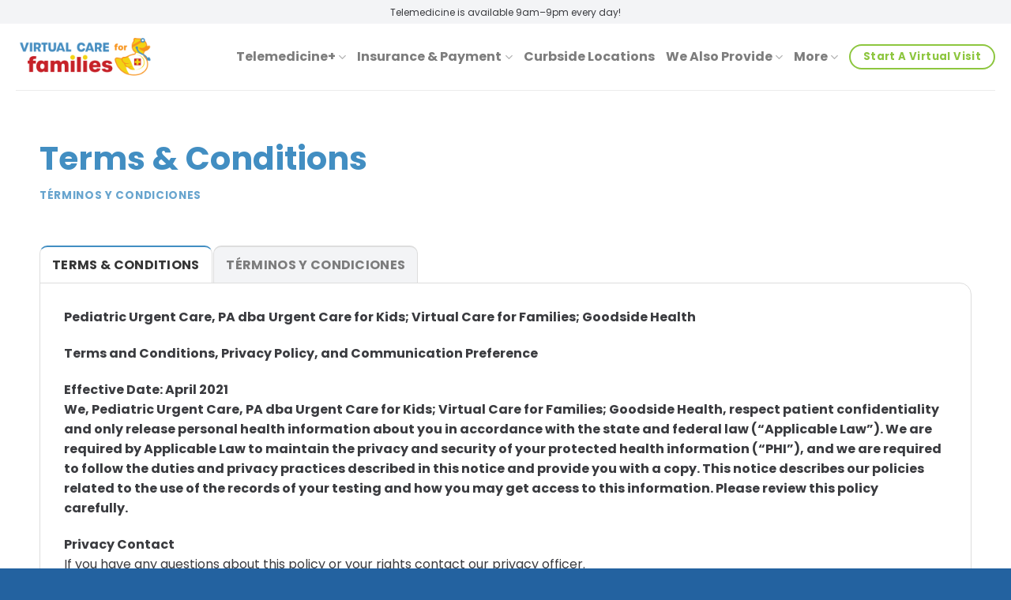

--- FILE ---
content_type: text/html; charset=UTF-8
request_url: https://virtualcarefamilies.com/terms-conditions/
body_size: 26265
content:
<!DOCTYPE html>
<html lang="en-US" class="loading-site no-js">
<head>
	<meta charset="UTF-8" />
	<link rel="profile" href="http://gmpg.org/xfn/11" />
	<link rel="pingback" href="https://virtualcarefamilies.com/xmlrpc.php" />

					<script>document.documentElement.className = document.documentElement.className + ' yes-js js_active js'</script>
			<script>(function(html){html.className = html.className.replace(/\bno-js\b/,'js')})(document.documentElement);</script>
<meta name='robots' content='noindex, nofollow' />

            <script data-no-defer="1" data-ezscrex="false" data-cfasync="false" data-pagespeed-no-defer data-cookieconsent="ignore">
                var ctPublicFunctions = {"_ajax_nonce":"168f464580","_rest_nonce":"a815b63762","_ajax_url":"\/wp-admin\/admin-ajax.php","_rest_url":"https:\/\/virtualcarefamilies.com\/wp-json\/","data__cookies_type":"alternative","data__ajax_type":"rest","data__bot_detector_enabled":"1","data__frontend_data_log_enabled":1,"cookiePrefix":"","wprocket_detected":false,"host_url":"virtualcarefamilies.com","text__ee_click_to_select":"Click to select the whole data","text__ee_original_email":"The complete one is","text__ee_got_it":"Got it","text__ee_blocked":"Blocked","text__ee_cannot_connect":"Cannot connect","text__ee_cannot_decode":"Can not decode email. Unknown reason","text__ee_email_decoder":"CleanTalk email decoder","text__ee_wait_for_decoding":"The magic is on the way!","text__ee_decoding_process":"Please wait a few seconds while we decode the contact data."}
            </script>
        
            <script data-no-defer="1" data-ezscrex="false" data-cfasync="false" data-pagespeed-no-defer data-cookieconsent="ignore">
                var ctPublic = {"_ajax_nonce":"168f464580","settings__forms__check_internal":"0","settings__forms__check_external":"0","settings__forms__force_protection":0,"settings__forms__search_test":"1","settings__forms__wc_add_to_cart":"0","settings__data__bot_detector_enabled":"1","settings__sfw__anti_crawler":0,"blog_home":"https:\/\/virtualcarefamilies.com\/","pixel__setting":"3","pixel__enabled":false,"pixel__url":null,"data__email_check_before_post":"1","data__email_check_exist_post":"0","data__cookies_type":"alternative","data__key_is_ok":true,"data__visible_fields_required":true,"wl_brandname":"Anti-Spam by CleanTalk","wl_brandname_short":"CleanTalk","ct_checkjs_key":219444936,"emailEncoderPassKey":"a02cca67eff3756fdcd88d96e774aa22","bot_detector_forms_excluded":"W10=","advancedCacheExists":false,"varnishCacheExists":false,"wc_ajax_add_to_cart":true}
            </script>
        <meta name="viewport" content="width=device-width, initial-scale=1" />
	<!-- This site is optimized with the Yoast SEO plugin v26.7 - https://yoast.com/wordpress/plugins/seo/ -->
	<title>Terms &amp; Conditions - Virtual Care for Families</title>
	<meta property="og:locale" content="en_US" />
	<meta property="og:type" content="article" />
	<meta property="og:title" content="Terms &amp; Conditions - Virtual Care for Families" />
	<meta property="og:url" content="https://virtualcarefamilies.com/terms-conditions/" />
	<meta property="og:site_name" content="Virtual Care for Families" />
	<meta property="article:modified_time" content="2021-04-08T15:28:22+00:00" />
	<meta name="twitter:card" content="summary_large_image" />
	<meta name="twitter:label1" content="Est. reading time" />
	<meta name="twitter:data1" content="13 minutes" />
	<script type="application/ld+json" class="yoast-schema-graph">{"@context":"https://schema.org","@graph":[{"@type":"WebPage","@id":"https://virtualcarefamilies.com/terms-conditions/","url":"https://virtualcarefamilies.com/terms-conditions/","name":"Terms & Conditions - Virtual Care for Families","isPartOf":{"@id":"https://virtualcarefamilies.com/#website"},"datePublished":"2020-03-20T15:58:05+00:00","dateModified":"2021-04-08T15:28:22+00:00","breadcrumb":{"@id":"https://virtualcarefamilies.com/terms-conditions/#breadcrumb"},"inLanguage":"en-US","potentialAction":[{"@type":"ReadAction","target":["https://virtualcarefamilies.com/terms-conditions/"]}]},{"@type":"BreadcrumbList","@id":"https://virtualcarefamilies.com/terms-conditions/#breadcrumb","itemListElement":[{"@type":"ListItem","position":1,"name":"Home","item":"https://virtualcarefamilies.com/"},{"@type":"ListItem","position":2,"name":"Terms &#038; Conditions"}]},{"@type":"WebSite","@id":"https://virtualcarefamilies.com/#website","url":"https://virtualcarefamilies.com/","name":"Virtual Care for Families","description":"","potentialAction":[{"@type":"SearchAction","target":{"@type":"EntryPoint","urlTemplate":"https://virtualcarefamilies.com/?s={search_term_string}"},"query-input":{"@type":"PropertyValueSpecification","valueRequired":true,"valueName":"search_term_string"}}],"inLanguage":"en-US"}]}</script>
	<!-- / Yoast SEO plugin. -->


<link rel='dns-prefetch' href='//fd.cleantalk.org' />
<link rel='dns-prefetch' href='//www.googletagmanager.com' />
<link rel='prefetch' href='https://virtualcarefamilies.com/wp-content/themes/flatsome/assets/js/flatsome.js?ver=e1ad26bd5672989785e1' />
<link rel='prefetch' href='https://virtualcarefamilies.com/wp-content/themes/flatsome/assets/js/chunk.slider.js?ver=3.19.12' />
<link rel='prefetch' href='https://virtualcarefamilies.com/wp-content/themes/flatsome/assets/js/chunk.popups.js?ver=3.19.12' />
<link rel='prefetch' href='https://virtualcarefamilies.com/wp-content/themes/flatsome/assets/js/chunk.tooltips.js?ver=3.19.12' />
<link rel='prefetch' href='https://virtualcarefamilies.com/wp-content/themes/flatsome/assets/js/woocommerce.js?ver=dd6035ce106022a74757' />
<link rel="alternate" type="application/rss+xml" title="Virtual Care for Families &raquo; Feed" href="https://virtualcarefamilies.com/feed/" />
<link rel="alternate" type="application/rss+xml" title="Virtual Care for Families &raquo; Comments Feed" href="https://virtualcarefamilies.com/comments/feed/" />
<link rel="alternate" type="application/rss+xml" title="Virtual Care for Families &raquo; Terms &#038; Conditions Comments Feed" href="https://virtualcarefamilies.com/terms-conditions/feed/" />
<link rel="alternate" title="oEmbed (JSON)" type="application/json+oembed" href="https://virtualcarefamilies.com/wp-json/oembed/1.0/embed?url=https%3A%2F%2Fvirtualcarefamilies.com%2Fterms-conditions%2F" />
<link rel="alternate" title="oEmbed (XML)" type="text/xml+oembed" href="https://virtualcarefamilies.com/wp-json/oembed/1.0/embed?url=https%3A%2F%2Fvirtualcarefamilies.com%2Fterms-conditions%2F&#038;format=xml" />
<style id='wp-img-auto-sizes-contain-inline-css' type='text/css'>
img:is([sizes=auto i],[sizes^="auto," i]){contain-intrinsic-size:3000px 1500px}
/*# sourceURL=wp-img-auto-sizes-contain-inline-css */
</style>
<link rel='stylesheet' id='dashicons-css' href='https://virtualcarefamilies.com/wp-includes/css/dashicons.min.css?ver=6.9' type='text/css' media='all' />
<style id='dashicons-inline-css' type='text/css'>
[data-font="Dashicons"]:before {font-family: 'Dashicons' !important;content: attr(data-icon) !important;speak: none !important;font-weight: normal !important;font-variant: normal !important;text-transform: none !important;line-height: 1 !important;font-style: normal !important;-webkit-font-smoothing: antialiased !important;-moz-osx-font-smoothing: grayscale !important;}
/*# sourceURL=dashicons-inline-css */
</style>
<link rel='stylesheet' id='post-views-counter-frontend-css' href='https://virtualcarefamilies.com/wp-content/plugins/post-views-counter/css/frontend.css?ver=1.7.0' type='text/css' media='all' />
<style id='wp-emoji-styles-inline-css' type='text/css'>

	img.wp-smiley, img.emoji {
		display: inline !important;
		border: none !important;
		box-shadow: none !important;
		height: 1em !important;
		width: 1em !important;
		margin: 0 0.07em !important;
		vertical-align: -0.1em !important;
		background: none !important;
		padding: 0 !important;
	}
/*# sourceURL=wp-emoji-styles-inline-css */
</style>
<style id='wp-block-library-inline-css' type='text/css'>
:root{--wp-block-synced-color:#7a00df;--wp-block-synced-color--rgb:122,0,223;--wp-bound-block-color:var(--wp-block-synced-color);--wp-editor-canvas-background:#ddd;--wp-admin-theme-color:#007cba;--wp-admin-theme-color--rgb:0,124,186;--wp-admin-theme-color-darker-10:#006ba1;--wp-admin-theme-color-darker-10--rgb:0,107,160.5;--wp-admin-theme-color-darker-20:#005a87;--wp-admin-theme-color-darker-20--rgb:0,90,135;--wp-admin-border-width-focus:2px}@media (min-resolution:192dpi){:root{--wp-admin-border-width-focus:1.5px}}.wp-element-button{cursor:pointer}:root .has-very-light-gray-background-color{background-color:#eee}:root .has-very-dark-gray-background-color{background-color:#313131}:root .has-very-light-gray-color{color:#eee}:root .has-very-dark-gray-color{color:#313131}:root .has-vivid-green-cyan-to-vivid-cyan-blue-gradient-background{background:linear-gradient(135deg,#00d084,#0693e3)}:root .has-purple-crush-gradient-background{background:linear-gradient(135deg,#34e2e4,#4721fb 50%,#ab1dfe)}:root .has-hazy-dawn-gradient-background{background:linear-gradient(135deg,#faaca8,#dad0ec)}:root .has-subdued-olive-gradient-background{background:linear-gradient(135deg,#fafae1,#67a671)}:root .has-atomic-cream-gradient-background{background:linear-gradient(135deg,#fdd79a,#004a59)}:root .has-nightshade-gradient-background{background:linear-gradient(135deg,#330968,#31cdcf)}:root .has-midnight-gradient-background{background:linear-gradient(135deg,#020381,#2874fc)}:root{--wp--preset--font-size--normal:16px;--wp--preset--font-size--huge:42px}.has-regular-font-size{font-size:1em}.has-larger-font-size{font-size:2.625em}.has-normal-font-size{font-size:var(--wp--preset--font-size--normal)}.has-huge-font-size{font-size:var(--wp--preset--font-size--huge)}.has-text-align-center{text-align:center}.has-text-align-left{text-align:left}.has-text-align-right{text-align:right}.has-fit-text{white-space:nowrap!important}#end-resizable-editor-section{display:none}.aligncenter{clear:both}.items-justified-left{justify-content:flex-start}.items-justified-center{justify-content:center}.items-justified-right{justify-content:flex-end}.items-justified-space-between{justify-content:space-between}.screen-reader-text{border:0;clip-path:inset(50%);height:1px;margin:-1px;overflow:hidden;padding:0;position:absolute;width:1px;word-wrap:normal!important}.screen-reader-text:focus{background-color:#ddd;clip-path:none;color:#444;display:block;font-size:1em;height:auto;left:5px;line-height:normal;padding:15px 23px 14px;text-decoration:none;top:5px;width:auto;z-index:100000}html :where(.has-border-color){border-style:solid}html :where([style*=border-top-color]){border-top-style:solid}html :where([style*=border-right-color]){border-right-style:solid}html :where([style*=border-bottom-color]){border-bottom-style:solid}html :where([style*=border-left-color]){border-left-style:solid}html :where([style*=border-width]){border-style:solid}html :where([style*=border-top-width]){border-top-style:solid}html :where([style*=border-right-width]){border-right-style:solid}html :where([style*=border-bottom-width]){border-bottom-style:solid}html :where([style*=border-left-width]){border-left-style:solid}html :where(img[class*=wp-image-]){height:auto;max-width:100%}:where(figure){margin:0 0 1em}html :where(.is-position-sticky){--wp-admin--admin-bar--position-offset:var(--wp-admin--admin-bar--height,0px)}@media screen and (max-width:600px){html :where(.is-position-sticky){--wp-admin--admin-bar--position-offset:0px}}

/*# sourceURL=wp-block-library-inline-css */
</style><link rel='stylesheet' id='wc-blocks-style-css' href='https://virtualcarefamilies.com/wp-content/plugins/woocommerce/assets/client/blocks/wc-blocks.css?ver=wc-10.4.3' type='text/css' media='all' />
<style id='global-styles-inline-css' type='text/css'>
:root{--wp--preset--aspect-ratio--square: 1;--wp--preset--aspect-ratio--4-3: 4/3;--wp--preset--aspect-ratio--3-4: 3/4;--wp--preset--aspect-ratio--3-2: 3/2;--wp--preset--aspect-ratio--2-3: 2/3;--wp--preset--aspect-ratio--16-9: 16/9;--wp--preset--aspect-ratio--9-16: 9/16;--wp--preset--color--black: #000000;--wp--preset--color--cyan-bluish-gray: #abb8c3;--wp--preset--color--white: #ffffff;--wp--preset--color--pale-pink: #f78da7;--wp--preset--color--vivid-red: #cf2e2e;--wp--preset--color--luminous-vivid-orange: #ff6900;--wp--preset--color--luminous-vivid-amber: #fcb900;--wp--preset--color--light-green-cyan: #7bdcb5;--wp--preset--color--vivid-green-cyan: #00d084;--wp--preset--color--pale-cyan-blue: #8ed1fc;--wp--preset--color--vivid-cyan-blue: #0693e3;--wp--preset--color--vivid-purple: #9b51e0;--wp--preset--color--primary: #428ec2;--wp--preset--color--secondary: #f7941d;--wp--preset--color--success: #8dc63f;--wp--preset--color--alert: #c72127;--wp--preset--gradient--vivid-cyan-blue-to-vivid-purple: linear-gradient(135deg,rgb(6,147,227) 0%,rgb(155,81,224) 100%);--wp--preset--gradient--light-green-cyan-to-vivid-green-cyan: linear-gradient(135deg,rgb(122,220,180) 0%,rgb(0,208,130) 100%);--wp--preset--gradient--luminous-vivid-amber-to-luminous-vivid-orange: linear-gradient(135deg,rgb(252,185,0) 0%,rgb(255,105,0) 100%);--wp--preset--gradient--luminous-vivid-orange-to-vivid-red: linear-gradient(135deg,rgb(255,105,0) 0%,rgb(207,46,46) 100%);--wp--preset--gradient--very-light-gray-to-cyan-bluish-gray: linear-gradient(135deg,rgb(238,238,238) 0%,rgb(169,184,195) 100%);--wp--preset--gradient--cool-to-warm-spectrum: linear-gradient(135deg,rgb(74,234,220) 0%,rgb(151,120,209) 20%,rgb(207,42,186) 40%,rgb(238,44,130) 60%,rgb(251,105,98) 80%,rgb(254,248,76) 100%);--wp--preset--gradient--blush-light-purple: linear-gradient(135deg,rgb(255,206,236) 0%,rgb(152,150,240) 100%);--wp--preset--gradient--blush-bordeaux: linear-gradient(135deg,rgb(254,205,165) 0%,rgb(254,45,45) 50%,rgb(107,0,62) 100%);--wp--preset--gradient--luminous-dusk: linear-gradient(135deg,rgb(255,203,112) 0%,rgb(199,81,192) 50%,rgb(65,88,208) 100%);--wp--preset--gradient--pale-ocean: linear-gradient(135deg,rgb(255,245,203) 0%,rgb(182,227,212) 50%,rgb(51,167,181) 100%);--wp--preset--gradient--electric-grass: linear-gradient(135deg,rgb(202,248,128) 0%,rgb(113,206,126) 100%);--wp--preset--gradient--midnight: linear-gradient(135deg,rgb(2,3,129) 0%,rgb(40,116,252) 100%);--wp--preset--font-size--small: 13px;--wp--preset--font-size--medium: 20px;--wp--preset--font-size--large: 36px;--wp--preset--font-size--x-large: 42px;--wp--preset--spacing--20: 0.44rem;--wp--preset--spacing--30: 0.67rem;--wp--preset--spacing--40: 1rem;--wp--preset--spacing--50: 1.5rem;--wp--preset--spacing--60: 2.25rem;--wp--preset--spacing--70: 3.38rem;--wp--preset--spacing--80: 5.06rem;--wp--preset--shadow--natural: 6px 6px 9px rgba(0, 0, 0, 0.2);--wp--preset--shadow--deep: 12px 12px 50px rgba(0, 0, 0, 0.4);--wp--preset--shadow--sharp: 6px 6px 0px rgba(0, 0, 0, 0.2);--wp--preset--shadow--outlined: 6px 6px 0px -3px rgb(255, 255, 255), 6px 6px rgb(0, 0, 0);--wp--preset--shadow--crisp: 6px 6px 0px rgb(0, 0, 0);}:where(body) { margin: 0; }.wp-site-blocks > .alignleft { float: left; margin-right: 2em; }.wp-site-blocks > .alignright { float: right; margin-left: 2em; }.wp-site-blocks > .aligncenter { justify-content: center; margin-left: auto; margin-right: auto; }:where(.is-layout-flex){gap: 0.5em;}:where(.is-layout-grid){gap: 0.5em;}.is-layout-flow > .alignleft{float: left;margin-inline-start: 0;margin-inline-end: 2em;}.is-layout-flow > .alignright{float: right;margin-inline-start: 2em;margin-inline-end: 0;}.is-layout-flow > .aligncenter{margin-left: auto !important;margin-right: auto !important;}.is-layout-constrained > .alignleft{float: left;margin-inline-start: 0;margin-inline-end: 2em;}.is-layout-constrained > .alignright{float: right;margin-inline-start: 2em;margin-inline-end: 0;}.is-layout-constrained > .aligncenter{margin-left: auto !important;margin-right: auto !important;}.is-layout-constrained > :where(:not(.alignleft):not(.alignright):not(.alignfull)){margin-left: auto !important;margin-right: auto !important;}body .is-layout-flex{display: flex;}.is-layout-flex{flex-wrap: wrap;align-items: center;}.is-layout-flex > :is(*, div){margin: 0;}body .is-layout-grid{display: grid;}.is-layout-grid > :is(*, div){margin: 0;}body{padding-top: 0px;padding-right: 0px;padding-bottom: 0px;padding-left: 0px;}a:where(:not(.wp-element-button)){text-decoration: none;}:root :where(.wp-element-button, .wp-block-button__link){background-color: #32373c;border-width: 0;color: #fff;font-family: inherit;font-size: inherit;font-style: inherit;font-weight: inherit;letter-spacing: inherit;line-height: inherit;padding-top: calc(0.667em + 2px);padding-right: calc(1.333em + 2px);padding-bottom: calc(0.667em + 2px);padding-left: calc(1.333em + 2px);text-decoration: none;text-transform: inherit;}.has-black-color{color: var(--wp--preset--color--black) !important;}.has-cyan-bluish-gray-color{color: var(--wp--preset--color--cyan-bluish-gray) !important;}.has-white-color{color: var(--wp--preset--color--white) !important;}.has-pale-pink-color{color: var(--wp--preset--color--pale-pink) !important;}.has-vivid-red-color{color: var(--wp--preset--color--vivid-red) !important;}.has-luminous-vivid-orange-color{color: var(--wp--preset--color--luminous-vivid-orange) !important;}.has-luminous-vivid-amber-color{color: var(--wp--preset--color--luminous-vivid-amber) !important;}.has-light-green-cyan-color{color: var(--wp--preset--color--light-green-cyan) !important;}.has-vivid-green-cyan-color{color: var(--wp--preset--color--vivid-green-cyan) !important;}.has-pale-cyan-blue-color{color: var(--wp--preset--color--pale-cyan-blue) !important;}.has-vivid-cyan-blue-color{color: var(--wp--preset--color--vivid-cyan-blue) !important;}.has-vivid-purple-color{color: var(--wp--preset--color--vivid-purple) !important;}.has-primary-color{color: var(--wp--preset--color--primary) !important;}.has-secondary-color{color: var(--wp--preset--color--secondary) !important;}.has-success-color{color: var(--wp--preset--color--success) !important;}.has-alert-color{color: var(--wp--preset--color--alert) !important;}.has-black-background-color{background-color: var(--wp--preset--color--black) !important;}.has-cyan-bluish-gray-background-color{background-color: var(--wp--preset--color--cyan-bluish-gray) !important;}.has-white-background-color{background-color: var(--wp--preset--color--white) !important;}.has-pale-pink-background-color{background-color: var(--wp--preset--color--pale-pink) !important;}.has-vivid-red-background-color{background-color: var(--wp--preset--color--vivid-red) !important;}.has-luminous-vivid-orange-background-color{background-color: var(--wp--preset--color--luminous-vivid-orange) !important;}.has-luminous-vivid-amber-background-color{background-color: var(--wp--preset--color--luminous-vivid-amber) !important;}.has-light-green-cyan-background-color{background-color: var(--wp--preset--color--light-green-cyan) !important;}.has-vivid-green-cyan-background-color{background-color: var(--wp--preset--color--vivid-green-cyan) !important;}.has-pale-cyan-blue-background-color{background-color: var(--wp--preset--color--pale-cyan-blue) !important;}.has-vivid-cyan-blue-background-color{background-color: var(--wp--preset--color--vivid-cyan-blue) !important;}.has-vivid-purple-background-color{background-color: var(--wp--preset--color--vivid-purple) !important;}.has-primary-background-color{background-color: var(--wp--preset--color--primary) !important;}.has-secondary-background-color{background-color: var(--wp--preset--color--secondary) !important;}.has-success-background-color{background-color: var(--wp--preset--color--success) !important;}.has-alert-background-color{background-color: var(--wp--preset--color--alert) !important;}.has-black-border-color{border-color: var(--wp--preset--color--black) !important;}.has-cyan-bluish-gray-border-color{border-color: var(--wp--preset--color--cyan-bluish-gray) !important;}.has-white-border-color{border-color: var(--wp--preset--color--white) !important;}.has-pale-pink-border-color{border-color: var(--wp--preset--color--pale-pink) !important;}.has-vivid-red-border-color{border-color: var(--wp--preset--color--vivid-red) !important;}.has-luminous-vivid-orange-border-color{border-color: var(--wp--preset--color--luminous-vivid-orange) !important;}.has-luminous-vivid-amber-border-color{border-color: var(--wp--preset--color--luminous-vivid-amber) !important;}.has-light-green-cyan-border-color{border-color: var(--wp--preset--color--light-green-cyan) !important;}.has-vivid-green-cyan-border-color{border-color: var(--wp--preset--color--vivid-green-cyan) !important;}.has-pale-cyan-blue-border-color{border-color: var(--wp--preset--color--pale-cyan-blue) !important;}.has-vivid-cyan-blue-border-color{border-color: var(--wp--preset--color--vivid-cyan-blue) !important;}.has-vivid-purple-border-color{border-color: var(--wp--preset--color--vivid-purple) !important;}.has-primary-border-color{border-color: var(--wp--preset--color--primary) !important;}.has-secondary-border-color{border-color: var(--wp--preset--color--secondary) !important;}.has-success-border-color{border-color: var(--wp--preset--color--success) !important;}.has-alert-border-color{border-color: var(--wp--preset--color--alert) !important;}.has-vivid-cyan-blue-to-vivid-purple-gradient-background{background: var(--wp--preset--gradient--vivid-cyan-blue-to-vivid-purple) !important;}.has-light-green-cyan-to-vivid-green-cyan-gradient-background{background: var(--wp--preset--gradient--light-green-cyan-to-vivid-green-cyan) !important;}.has-luminous-vivid-amber-to-luminous-vivid-orange-gradient-background{background: var(--wp--preset--gradient--luminous-vivid-amber-to-luminous-vivid-orange) !important;}.has-luminous-vivid-orange-to-vivid-red-gradient-background{background: var(--wp--preset--gradient--luminous-vivid-orange-to-vivid-red) !important;}.has-very-light-gray-to-cyan-bluish-gray-gradient-background{background: var(--wp--preset--gradient--very-light-gray-to-cyan-bluish-gray) !important;}.has-cool-to-warm-spectrum-gradient-background{background: var(--wp--preset--gradient--cool-to-warm-spectrum) !important;}.has-blush-light-purple-gradient-background{background: var(--wp--preset--gradient--blush-light-purple) !important;}.has-blush-bordeaux-gradient-background{background: var(--wp--preset--gradient--blush-bordeaux) !important;}.has-luminous-dusk-gradient-background{background: var(--wp--preset--gradient--luminous-dusk) !important;}.has-pale-ocean-gradient-background{background: var(--wp--preset--gradient--pale-ocean) !important;}.has-electric-grass-gradient-background{background: var(--wp--preset--gradient--electric-grass) !important;}.has-midnight-gradient-background{background: var(--wp--preset--gradient--midnight) !important;}.has-small-font-size{font-size: var(--wp--preset--font-size--small) !important;}.has-medium-font-size{font-size: var(--wp--preset--font-size--medium) !important;}.has-large-font-size{font-size: var(--wp--preset--font-size--large) !important;}.has-x-large-font-size{font-size: var(--wp--preset--font-size--x-large) !important;}
/*# sourceURL=global-styles-inline-css */
</style>

<link rel='stylesheet' id='inf-font-awesome-css' href='https://virtualcarefamilies.com/wp-content/plugins/blog-designer-pack/assets/css/font-awesome.min.css?ver=4.0.8' type='text/css' media='all' />
<link rel='stylesheet' id='owl-carousel-css' href='https://virtualcarefamilies.com/wp-content/plugins/blog-designer-pack/assets/css/owl.carousel.min.css?ver=4.0.8' type='text/css' media='all' />
<link rel='stylesheet' id='bdpp-public-style-css' href='https://virtualcarefamilies.com/wp-content/plugins/blog-designer-pack/assets/css/bdpp-public.min.css?ver=4.0.8' type='text/css' media='all' />
<link rel='stylesheet' id='cleantalk-public-css-css' href='https://virtualcarefamilies.com/wp-content/plugins/cleantalk-spam-protect/css/cleantalk-public.min.css?ver=6.70.1_1766689529' type='text/css' media='all' />
<link rel='stylesheet' id='cleantalk-email-decoder-css-css' href='https://virtualcarefamilies.com/wp-content/plugins/cleantalk-spam-protect/css/cleantalk-email-decoder.min.css?ver=6.70.1_1766689529' type='text/css' media='all' />
<link rel='stylesheet' id='contact-form-7-css' href='https://virtualcarefamilies.com/wp-content/plugins/contact-form-7/includes/css/styles.css?ver=6.1.4' type='text/css' media='all' />
<style id='woocommerce-inline-inline-css' type='text/css'>
.woocommerce form .form-row .required { visibility: visible; }
/*# sourceURL=woocommerce-inline-inline-css */
</style>
<link rel='stylesheet' id='megamenu-css' href='https://virtualcarefamilies.com/wp-content/uploads/maxmegamenu/style.css?ver=d413ec' type='text/css' media='all' />
<link rel='stylesheet' id='flatsome-woocommerce-wishlist-css' href='https://virtualcarefamilies.com/wp-content/themes/flatsome/inc/integrations/wc-yith-wishlist/wishlist.css?ver=3.19.12' type='text/css' media='all' />
<link rel='stylesheet' id='flatsome-main-css' href='https://virtualcarefamilies.com/wp-content/themes/flatsome/assets/css/flatsome.css?ver=3.19.12' type='text/css' media='all' />
<style id='flatsome-main-inline-css' type='text/css'>
@font-face {
				font-family: "fl-icons";
				font-display: block;
				src: url(https://virtualcarefamilies.com/wp-content/themes/flatsome/assets/css/icons/fl-icons.eot?v=3.19.12);
				src:
					url(https://virtualcarefamilies.com/wp-content/themes/flatsome/assets/css/icons/fl-icons.eot#iefix?v=3.19.12) format("embedded-opentype"),
					url(https://virtualcarefamilies.com/wp-content/themes/flatsome/assets/css/icons/fl-icons.woff2?v=3.19.12) format("woff2"),
					url(https://virtualcarefamilies.com/wp-content/themes/flatsome/assets/css/icons/fl-icons.ttf?v=3.19.12) format("truetype"),
					url(https://virtualcarefamilies.com/wp-content/themes/flatsome/assets/css/icons/fl-icons.woff?v=3.19.12) format("woff"),
					url(https://virtualcarefamilies.com/wp-content/themes/flatsome/assets/css/icons/fl-icons.svg?v=3.19.12#fl-icons) format("svg");
			}
/*# sourceURL=flatsome-main-inline-css */
</style>
<link rel='stylesheet' id='flatsome-shop-css' href='https://virtualcarefamilies.com/wp-content/themes/flatsome/assets/css/flatsome-shop.css?ver=3.19.12' type='text/css' media='all' />
<link rel='stylesheet' id='flatsome-style-css' href='https://virtualcarefamilies.com/wp-content/themes/flatsome/style.css?ver=3.19.12' type='text/css' media='all' />
<script type="text/javascript">
            window._nslDOMReady = (function () {
                const executedCallbacks = new Set();
            
                return function (callback) {
                    /**
                    * Third parties might dispatch DOMContentLoaded events, so we need to ensure that we only run our callback once!
                    */
                    if (executedCallbacks.has(callback)) return;
            
                    const wrappedCallback = function () {
                        if (executedCallbacks.has(callback)) return;
                        executedCallbacks.add(callback);
                        callback();
                    };
            
                    if (document.readyState === "complete" || document.readyState === "interactive") {
                        wrappedCallback();
                    } else {
                        document.addEventListener("DOMContentLoaded", wrappedCallback);
                    }
                };
            })();
        </script><!--n2css--><!--n2js--><script type="text/javascript" src="https://virtualcarefamilies.com/wp-content/plugins/cleantalk-spam-protect/js/apbct-public-bundle.min.js?ver=6.70.1_1766689529" id="apbct-public-bundle.min-js-js"></script>
<script type="text/javascript" src="https://fd.cleantalk.org/ct-bot-detector-wrapper.js?ver=6.70.1" id="ct_bot_detector-js" defer="defer" data-wp-strategy="defer"></script>
<script type="text/javascript" src="https://virtualcarefamilies.com/wp-includes/js/jquery/jquery.min.js?ver=3.7.1" id="jquery-core-js"></script>
<script type="text/javascript" src="https://virtualcarefamilies.com/wp-includes/js/jquery/jquery-migrate.min.js?ver=3.4.1" id="jquery-migrate-js"></script>
<script type="text/javascript" src="https://virtualcarefamilies.com/wp-content/plugins/woocommerce/assets/js/jquery-blockui/jquery.blockUI.min.js?ver=2.7.0-wc.10.4.3" id="wc-jquery-blockui-js" data-wp-strategy="defer"></script>
<script type="text/javascript" id="wc-add-to-cart-js-extra">
/* <![CDATA[ */
var wc_add_to_cart_params = {"ajax_url":"/wp-admin/admin-ajax.php","wc_ajax_url":"/?wc-ajax=%%endpoint%%","i18n_view_cart":"View cart","cart_url":"https://virtualcarefamilies.com/?page_id=3468","is_cart":"","cart_redirect_after_add":"no"};
//# sourceURL=wc-add-to-cart-js-extra
/* ]]> */
</script>
<script type="text/javascript" src="https://virtualcarefamilies.com/wp-content/plugins/woocommerce/assets/js/frontend/add-to-cart.min.js?ver=10.4.3" id="wc-add-to-cart-js" defer="defer" data-wp-strategy="defer"></script>
<script type="text/javascript" src="https://virtualcarefamilies.com/wp-content/plugins/woocommerce/assets/js/js-cookie/js.cookie.min.js?ver=2.1.4-wc.10.4.3" id="wc-js-cookie-js" data-wp-strategy="defer"></script>
<link rel="https://api.w.org/" href="https://virtualcarefamilies.com/wp-json/" /><link rel="alternate" title="JSON" type="application/json" href="https://virtualcarefamilies.com/wp-json/wp/v2/pages/3" /><link rel="EditURI" type="application/rsd+xml" title="RSD" href="https://virtualcarefamilies.com/xmlrpc.php?rsd" />
<meta name="generator" content="WordPress 6.9" />
<meta name="generator" content="WooCommerce 10.4.3" />
<link rel='shortlink' href='https://virtualcarefamilies.com/?p=3' />
<script>readMoreArgs = []</script><script type="text/javascript">
				EXPM_VERSION=3.55;EXPM_AJAX_URL='https://virtualcarefamilies.com/wp-admin/admin-ajax.php';
			function yrmAddEvent(element, eventName, fn) {
				if (element.addEventListener)
					element.addEventListener(eventName, fn, false);
				else if (element.attachEvent)
					element.attachEvent('on' + eventName, fn);
			}
			</script><meta name="generator" content="Site Kit by Google 1.170.0" />	<noscript><style>.woocommerce-product-gallery{ opacity: 1 !important; }</style></noscript>
	
<!-- Google AdSense meta tags added by Site Kit -->
<meta name="google-adsense-platform-account" content="ca-host-pub-2644536267352236">
<meta name="google-adsense-platform-domain" content="sitekit.withgoogle.com">
<!-- End Google AdSense meta tags added by Site Kit -->

<!-- Meta Pixel Code -->
<script type='text/javascript'>
!function(f,b,e,v,n,t,s){if(f.fbq)return;n=f.fbq=function(){n.callMethod?
n.callMethod.apply(n,arguments):n.queue.push(arguments)};if(!f._fbq)f._fbq=n;
n.push=n;n.loaded=!0;n.version='2.0';n.queue=[];t=b.createElement(e);t.async=!0;
t.src=v;s=b.getElementsByTagName(e)[0];s.parentNode.insertBefore(t,s)}(window,
document,'script','https://connect.facebook.net/en_US/fbevents.js');
</script>
<!-- End Meta Pixel Code -->
<script type='text/javascript'>var url = window.location.origin + '?ob=open-bridge';
            fbq('set', 'openbridge', '685414422227887', url);
fbq('init', '685414422227887', {}, {
    "agent": "wordpress-6.9-4.1.5"
})</script><script type='text/javascript'>
    fbq('track', 'PageView', []);
  </script>
<!-- Google Tag Manager snippet added by Site Kit -->
<script type="text/javascript">
/* <![CDATA[ */

			( function( w, d, s, l, i ) {
				w[l] = w[l] || [];
				w[l].push( {'gtm.start': new Date().getTime(), event: 'gtm.js'} );
				var f = d.getElementsByTagName( s )[0],
					j = d.createElement( s ), dl = l != 'dataLayer' ? '&l=' + l : '';
				j.async = true;
				j.src = 'https://www.googletagmanager.com/gtm.js?id=' + i + dl;
				f.parentNode.insertBefore( j, f );
			} )( window, document, 'script', 'dataLayer', 'GTM-576PMJL' );
			
/* ]]> */
</script>

<!-- End Google Tag Manager snippet added by Site Kit -->
<script src="/wp-content/mu-plugins/captaincore-analytics.js" data-site="PVTELEUX" defer></script>
<link rel="icon" href="https://virtualcarefamilies.com/wp-content/uploads/2020/10/cropped-UCFK-Favicon-1-32x32.png" sizes="32x32" />
<link rel="icon" href="https://virtualcarefamilies.com/wp-content/uploads/2020/10/cropped-UCFK-Favicon-1-192x192.png" sizes="192x192" />
<link rel="apple-touch-icon" href="https://virtualcarefamilies.com/wp-content/uploads/2020/10/cropped-UCFK-Favicon-1-180x180.png" />
<meta name="msapplication-TileImage" content="https://virtualcarefamilies.com/wp-content/uploads/2020/10/cropped-UCFK-Favicon-1-270x270.png" />
<style id="custom-css" type="text/css">:root {--primary-color: #428ec2;--fs-color-primary: #428ec2;--fs-color-secondary: #f7941d;--fs-color-success: #8dc63f;--fs-color-alert: #c72127;--fs-experimental-link-color: #428ec2;--fs-experimental-link-color-hover: #92278f;}.tooltipster-base {--tooltip-color: #fff;--tooltip-bg-color: #000;}.off-canvas-right .mfp-content, .off-canvas-left .mfp-content {--drawer-width: 300px;}.off-canvas .mfp-content.off-canvas-cart {--drawer-width: 360px;}.container-width, .full-width .ubermenu-nav, .container, .row{max-width: 1270px}.row.row-collapse{max-width: 1240px}.row.row-small{max-width: 1262.5px}.row.row-large{max-width: 1300px}.header-main{height: 84px}#logo img{max-height: 84px}#logo{width:176px;}.header-bottom{min-height: 50px}.header-top{min-height: 30px}.transparent .header-main{height: 30px}.transparent #logo img{max-height: 30px}.has-transparent + .page-title:first-of-type,.has-transparent + #main > .page-title,.has-transparent + #main > div > .page-title,.has-transparent + #main .page-header-wrapper:first-of-type .page-title{padding-top: 60px;}.header.show-on-scroll,.stuck .header-main{height:70px!important}.stuck #logo img{max-height: 70px!important}.search-form{ width: 40%;}.header-bg-color {background-color: #ffffff}.header-bottom {background-color: #ffffff}.header-main .nav > li > a{line-height: 16px }.stuck .header-main .nav > li > a{line-height: 50px }.header-bottom-nav > li > a{line-height: 12px }@media (max-width: 549px) {.header-main{height: 70px}#logo img{max-height: 70px}}.main-menu-overlay{background-color: #333333}.nav-dropdown-has-arrow.nav-dropdown-has-border li.has-dropdown:before{border-bottom-color: #e6e7e8;}.nav .nav-dropdown{border-color: #e6e7e8 }.nav-dropdown{border-radius:10px}.nav-dropdown{font-size:90%}.nav-dropdown-has-arrow li.has-dropdown:after{border-bottom-color: #f3f4f6;}.nav .nav-dropdown{background-color: #f3f4f6}.header-top{background-color:#f3f4f6!important;}body{color: #3a3b3f}h1,h2,h3,h4,h5,h6,.heading-font{color: #428ec2;}body{font-family: Poppins, sans-serif;}body {font-weight: 400;font-style: normal;}.nav > li > a {font-family: Poppins, sans-serif;}.mobile-sidebar-levels-2 .nav > li > ul > li > a {font-family: Poppins, sans-serif;}.nav > li > a,.mobile-sidebar-levels-2 .nav > li > ul > li > a {font-weight: 700;font-style: normal;}h1,h2,h3,h4,h5,h6,.heading-font, .off-canvas-center .nav-sidebar.nav-vertical > li > a{font-family: Poppins, sans-serif;}h1,h2,h3,h4,h5,h6,.heading-font,.banner h1,.banner h2 {font-weight: 700;font-style: normal;}.alt-font{font-family: "Dancing Script", sans-serif;}.alt-font {font-weight: 400!important;font-style: normal!important;}.header:not(.transparent) .header-nav-main.nav > li > a:hover,.header:not(.transparent) .header-nav-main.nav > li.active > a,.header:not(.transparent) .header-nav-main.nav > li.current > a,.header:not(.transparent) .header-nav-main.nav > li > a.active,.header:not(.transparent) .header-nav-main.nav > li > a.current{color: #428ec2;}.header-nav-main.nav-line-bottom > li > a:before,.header-nav-main.nav-line-grow > li > a:before,.header-nav-main.nav-line > li > a:before,.header-nav-main.nav-box > li > a:hover,.header-nav-main.nav-box > li.active > a,.header-nav-main.nav-pills > li > a:hover,.header-nav-main.nav-pills > li.active > a{color:#FFF!important;background-color: #428ec2;}.widget:where(:not(.widget_shopping_cart)) a{color: #3a3b3f;}.widget:where(:not(.widget_shopping_cart)) a:hover{color: #428ec2;}.widget .tagcloud a:hover{border-color: #428ec2; background-color: #428ec2;}.is-divider{background-color: #f3d414;}input[type='submit'], input[type="button"], button:not(.icon), .button:not(.icon){border-radius: 100!important}@media screen and (min-width: 550px){.products .box-vertical .box-image{min-width: 300px!important;width: 300px!important;}}.footer-1{background-color: rgba(35,98,160,0)}.footer-2{background-color: #2362a0}.absolute-footer, html{background-color: #2362a0}.nav-vertical-fly-out > li + li {border-top-width: 1px; border-top-style: solid;}.label-new.menu-item > a:after{content:"New";}.label-hot.menu-item > a:after{content:"Hot";}.label-sale.menu-item > a:after{content:"Sale";}.label-popular.menu-item > a:after{content:"Popular";}</style>		<style type="text/css" id="wp-custom-css">
			:root {
	--caring-blue: #428ec2;
  --quackwell-orange: #f7941e;
	--drduck-yellow: #f3d414;
	--urgent-red: #c72127;
	--tot-green: #8dc63f;
	--healing-purple: #92278f;
	--waddle-teal: #00a79d;
	--flying-pink: #ee2a7b;
	--thoughtful-blue: #1b6486;
	--light-grey-bg: #f3f4f6;
  --text-color: #4c4c4c;
	--light-grey: #cccccc;
	--medium-grey: #959596;
	--dark-grey: #727374;
	--grey: #b3b3b3;
	--text-color: #58595b;
	
	--caring-blue-dk: #3879a5;
  --quackwell-orange-dk: #cc7617;
	--drduck-yellow-dk: #cfb411;
	--urgent-red-dk: #a91c21;
	--tot-green-dk: #78a836;
	--healing-purple-dk: #7c217a;
	--waddle-teal-dk: #008e85;
	--flying-pink-dk: #ca2469;
	--thoughtful-blue-dk: #175572;
}

p {
	font-weight: normal;
}

/* GOOGLE MAP EMBED */
.google-map iframe {
	border: 1.5px solid var(--light-grey);
  width: 100%;
  height: 400px;
	//box-shadow: 5px 5px 10px 0px rgba(0, 0, 0, .05);
}

/* WEBSITE HEADER BANNER */
.header-bottom {
	padding: 20px 0px 10px 0px;
	background-color: var(--urgent-red) !important;
	text-align: center;
}

.header-bottom h3, 
.header-bottom p {
	color: white;
	line-height: 1.1em;
	//font-family: "Hind", sans-serif;
	margin-bottom: 0.25em;
}

.header-bottom p {
	font-size: 1.15em;
}

.header-bottom a {
	color: #f3d414;
	text-decoration: underline;
}

p a {
	text-decoration: underline;
}

/* SHOWS BOTTOM HEADER ON TABLET AND MOBILE */
@media (max-width: 849px) {
	.header-bottom,
	.header-bottom .hide-for-medium 	{
		display: block !important;
		padding-top: 7px;
	}
}

/* ALTERS MOBILE MENU OVERLAY OPACITY */
.off-canvas-center.mfp-bg.mfp-ready {
  opacity: .95;
}

/* BRAND COLORS */
.caring-blue {
	background-color: var(--caring-blue);
}

.quackwell-orange {
	background-color: var(--quackwell-orange);
}

.drduck-yellow {
	background-color: var(--drduck-yellow);
}

.urgent-red {
	background-color: var(--urgent-red);
}

.tot-green {
	background-color: var(--tot-green);
}

.healing-purple {
	background-color: var(--healing-purple);
}

.text-color {
	color: var(--text-color);
}

/* BUTTON COLORS */
.gsh-orange {
	background: #ff7800 !important;
}

.blue-button a.sf-button, .blue-button a.sf-button:hover {
  background: var(--caring-blue);
}

.orange-button a.sf-button, .orange-button a.sf-button:hover {
	background: var(--quackwell-orange);
}

.button {
	//border-radius: 100px !important;
}

.yellow-button a.sf-button, .yellow-button a.sf-button:hover {
	background: var(--drduck-yellow);
}

.red-button a.sf-button, .red-button a.sf-button:hover {
	background: var(--urgent-red);
}

.green-button a.sf-button, .green-button a.sf-button:hover {
	background: var(--tot-green);
}

.purple-button a.sf-button, .purple-button a.sf-button:hover {
	background: var(--healing-purple);
}

.purple-hover:hover {
	color: var(--healing-purple);
}

.mediumblue-button,
.darkblue-button,
#gform_submit_button_1,
#gform_submit_button_2,
#gform_submit_button_3 {
	background: transparent;
	border-radius: 100px;
	border: 2px solid var(--caring-blue);
	color: var(--caring-blue);
	padding: 0px 20px;
	text-transform: capitalize;
}

.mediumblue-button:hover,
.darkblue-button:hover {
	background: var(--caring-blue-dk);
	border: 2px solid var(--caring-blue-dk);
	color: white;
}

.grey-button {
	background: #b3b3b3 !important;
	color: white !important;
}

#gform_submit_button_1:hover,
#gform_submit_button_2:hover, 
#gform_submit_button_3:hover {
	background: var(--caring-blue-dk);
	border: 2px solid #2d6184;
	color: white;
}

.submit-button {
	font-weight: 600 !important;
	border: 2px solid var(--caring-blue) !important; 
	padding: 0px 20px !important;
}

/* FIXES PADDING ISSUES ON SEARCH IN MOBILE MENU */
.searchform .submit-button {
	padding: 0px 0px !important;
}

.submit-button:hover {
	border: 2px solid #2d6184 !important;
	background-color: #2d6184 !important;
}

.button, button, input[type='submit'] {
  text-transform: capitalize;
}

/* MAKES TESTIMONIAL TEXT NOT-ITALICIZED */
.testimonial-text.is-italic {
  font-style: normal !important;
}

/* HIDES SUBMIT BUTTON ON FORMS */
.submit-hide {
  display: none;
}

/* OUTLINE BUTTONS HOVER */
.primary.is-outline:hover {
	border: 2px solid var(--caring-blue) !important;
	background: var(--caring-blue) !important;
}

.secondary.is-outline:hover {
	border: 2px solid var(--quackwell-orange) !important;
	background: var(--quackwell-orange) !important;
}

.success.is-outline:hover {
	border: 2px solid var(--tot-green) !important;
	background: var(--tot-green) !important;
}

.alert.is-outline:hover {
	border: 2px solid var(--urgent-red) !important;
	background: var(--urgent-red) !important;
}

/* UNDERLINE BUTTONS HOVER */
.primar.is-underline,
.secondary.is-underline,
.success.is-underline,
.alert.is-underline,
.primar.is-underline:hover,
.secondary.is-underline:hover,
.success.is-underline:hover,
.alert.is-underline:hover {
	background: transparent !important;
}
.secondary.is-underline:hover {
	color: var(--drduck-yellow) !important;
}

.success.is-underline {
	color: var(--tot-green) !important;
}

.success.is-underline:hover {
	color: var(--tot-green-dk) !important;
}

/* NORMAL BUTTONS HOVER */
.primary, .secondary, .success, .alert {
	border: 0px;
	font-weight: 700;
}

.primary:hover {
	background: var(--caring-blue-dk) !important;
	cursor: pointer;
}

.secondary:hover {
	background: var(--quackwell-orange-dk) !important;
	cursor: pointer;
}

.success:hover {
	background: var(--tot-green-dk) !important;
	cursor: pointer;
}

.alert:hover {
	background: var(--urgent-red-dk) !important;
	cursor: pointer;
}

/* LOCATIONS BLOCK/TABS */ 
.tab-clinic-locations {
	//height: 100%;
	//min-height: 150px;
}

.button-container {
  padding: 15px 15px;
  //background: var(--light-grey-bg);
  //border-radius: 10px;
	margin-bottom: 30px;
}

/* This adds curved borders and spacing between the locations tabs */ 
.nav-tabs>li>a {
	border-radius: 10px 10px 0px 0px;
	//margin: 0px 5px;
	background-color: var(--light-grey-bg);
}

.nav-tabs>li>a {
	border-bottom: 1px solid #ddd;
}

.terms-tabs {
	margin: 0px;
}

.terms-tabs .nav-tabs+.tab-panels {
	border-radius: 0px 15px 15px 15px;
}

.nav-tabs+.tab-panels {
  background-color: transparent;
}

/* DIVIDER LINE FOR MOBILE VIEWING ON THE LOCATION TABS */
.gap-divider-line {
	max-width: 100%;
  background-color: var(--light-grey-bg);
}

/* TABS BACKGROUND */
.nav-tabs+.tab-panels {
   background-color: white !important;
	border-radius: 15px;
}

/* ACCORDION CUSTOMIZATION*/
.accordion-box a,
.accordion-box a:hover,
.accordion-blue-container a,
.accordion-blue-container a:hover {
	transition: .5s;
}

.accordion-box button,
.accordion-blue-container button {
	display: none;
}

.accordion-box a {
	border-bottom: 3px solid #f0f0f0;
	border-right: 3px solid #f0f0f0;
	border-top: 0px;
	border-radius: 15px;
}

.accordion-box a:hover {
	background-color: #f0f0f0;
}

.accordion-blue-container a {
	border: 2px solid var(--caring-blue);
	border-radius: 15px;
	margin-bottom: 30px;
}

.accordion-blue-container a:hover {
	background-color: var(--caring-blue);
	color: white;
}

/* REMOVE EXTRA BOTTOM PADDING */
.row-large>.flickity-viewport>.flickity-slider>.col, .row-large>.col {
    padding: 0 30px;
}

/* FAQ HTML TOP HEADER BUTTON */
.faq-button {
	color: #999999;
	font-weight: 700;
	transition: .5s;
}

/* NEWS ARTICLES GRADIENT CUSTOMIZATION */
.shade {
  background: rgba(0,0,0,0.2);
  background: linear-gradient(to top, #232323 0%, rgba(50,50,50,0) 75%);
  opacity: 1;
  transition: opacity .3s;
	background-blend-mode: screen;
}

.box-text-inner {
	font-size: 120%;
}

.box-shade .box-text {
  bottom: 3em;
  padding-left: 5em;
  padding-right: 5em;
}

/* ROUNDS CORNERS ON IMAGES INSIDE A GRID */
.banner-grid-wrapper img {
	border-radius: 15px;
	filter: saturate(90%);
}

.rounded-corner img {
	border-radius: 15px;
}

/* SLIDER BULLETS BLUE */
.dot.is-selected,
.slider-nav-dots-simple .flickity-page-dots .dot {
  background-color: var(--caring-blue) !important;
	border: 3px solid var(--caring-blue) !important;
}

/* SLIDER BULLETS WHITE */
.slider-dots-white .dot.is-selected,
.slider-dots-white .flickity-page-dots .dot {
  background-color: white !important;
	border: 3px solid white !important;
}

.icon-checkmark .icon-box-text {
	display: inline-block;
  margin: auto 0;
}

.icon-checkmark:before {
  content: "";
}

/* FOOTER */
footer a,
footer i {
	transition: .3s;
}

.footer-2 a:hover,
.footer-2 i:hover {
	color: var(--drduck-yellow) !important;
	transition: .3s;
}

footer p {
	line-height: 1.25em;
	margin-bottom: 15px;
}

footer {
	//text-align: center;
}

footer .is-divider {
	//margin: 1em auto;
}

footer .row {
	width: 85%;
}

.footer-1,
.footer-1 .row,
.footer-1 .block_widget {
	width: 100%; 
	max-width: 100%;
	padding: 0px;
	margin: 0px; 
}

/* SUBMIT FORM BUTTONS */
.ff-btn-submit,
.ff_upload_btn {
	font-weight: 600 !important;
	border-radius: 100px !important;
	transition: .3s !important;
	padding: 5px 20px !important;
}

.ff-btn-submit:hover,
.ff_upload_btn:hover {
	transition: .3s !important;
	color: white !important;
}

.ff-btn-submit {
	border: 2px solid var(--caring-blue) !important; 
	background: transparent !important;
	color: var(--caring-blue) !important;
}

.ff-btn-submit:hover {
	border: 2px solid #1c5d93 !important;
	background-color: #1c5d93 !important;
}

/* FILE UPLOAD BUTTON USED FOR RESUME UPLOAD */
.ff_upload_btn {
	font-size: 14px !important;
	background-color: var(--medium-grey) !important;
}

.ff_upload_btn:hover {
	background-color: var(--text-color) !important;
}

/* FLUENT FORM BOX CUSTOMIZATION */
.fluentform .ff-el-form-control {
  border: 1px solid #969799 !important;
  border-radius: 10px !important;
}

.ff-default .ff-el-input--label label {
	font-weight: 700 !important;
}

.ff-el-form-check-label {
	margin-left: 13px;
	font-weight: 500 !important;
}

.ff-el-form-check-label input {
	margin-left: -13px !important;
}

.ff-message-success {
    border: none;
    box-shadow: none;
}

.fluentform-signature-hint {
	color: #4c4c4c !important;
}

/* ADJUSTS THE YEAR SELECTOR ON FLUENTFORMS DATE & TIME FIELD */
select.flatpickr-monthDropdown-months {
border: 0px !important;
padding: 0px !important;
width: auto !important;
display: initial !important;
}

.flatpickr-current-month {
padding:0;
}

input.numInput.cur-year {
border: 0 !important;
}

@media only screen and (max-width: 600px) {
	/* GOOGLE MAP EMBED */
	.google-map iframe {
  	height: 300px;
}
}		</style>
		<style id="kirki-inline-styles">/* devanagari */
@font-face {
  font-family: 'Poppins';
  font-style: normal;
  font-weight: 400;
  font-display: swap;
  src: url(https://virtualcarefamilies.com/wp-content/fonts/poppins/pxiEyp8kv8JHgFVrJJbecmNE.woff2) format('woff2');
  unicode-range: U+0900-097F, U+1CD0-1CF9, U+200C-200D, U+20A8, U+20B9, U+20F0, U+25CC, U+A830-A839, U+A8E0-A8FF, U+11B00-11B09;
}
/* latin-ext */
@font-face {
  font-family: 'Poppins';
  font-style: normal;
  font-weight: 400;
  font-display: swap;
  src: url(https://virtualcarefamilies.com/wp-content/fonts/poppins/pxiEyp8kv8JHgFVrJJnecmNE.woff2) format('woff2');
  unicode-range: U+0100-02BA, U+02BD-02C5, U+02C7-02CC, U+02CE-02D7, U+02DD-02FF, U+0304, U+0308, U+0329, U+1D00-1DBF, U+1E00-1E9F, U+1EF2-1EFF, U+2020, U+20A0-20AB, U+20AD-20C0, U+2113, U+2C60-2C7F, U+A720-A7FF;
}
/* latin */
@font-face {
  font-family: 'Poppins';
  font-style: normal;
  font-weight: 400;
  font-display: swap;
  src: url(https://virtualcarefamilies.com/wp-content/fonts/poppins/pxiEyp8kv8JHgFVrJJfecg.woff2) format('woff2');
  unicode-range: U+0000-00FF, U+0131, U+0152-0153, U+02BB-02BC, U+02C6, U+02DA, U+02DC, U+0304, U+0308, U+0329, U+2000-206F, U+20AC, U+2122, U+2191, U+2193, U+2212, U+2215, U+FEFF, U+FFFD;
}
/* devanagari */
@font-face {
  font-family: 'Poppins';
  font-style: normal;
  font-weight: 700;
  font-display: swap;
  src: url(https://virtualcarefamilies.com/wp-content/fonts/poppins/pxiByp8kv8JHgFVrLCz7Z11lFc-K.woff2) format('woff2');
  unicode-range: U+0900-097F, U+1CD0-1CF9, U+200C-200D, U+20A8, U+20B9, U+20F0, U+25CC, U+A830-A839, U+A8E0-A8FF, U+11B00-11B09;
}
/* latin-ext */
@font-face {
  font-family: 'Poppins';
  font-style: normal;
  font-weight: 700;
  font-display: swap;
  src: url(https://virtualcarefamilies.com/wp-content/fonts/poppins/pxiByp8kv8JHgFVrLCz7Z1JlFc-K.woff2) format('woff2');
  unicode-range: U+0100-02BA, U+02BD-02C5, U+02C7-02CC, U+02CE-02D7, U+02DD-02FF, U+0304, U+0308, U+0329, U+1D00-1DBF, U+1E00-1E9F, U+1EF2-1EFF, U+2020, U+20A0-20AB, U+20AD-20C0, U+2113, U+2C60-2C7F, U+A720-A7FF;
}
/* latin */
@font-face {
  font-family: 'Poppins';
  font-style: normal;
  font-weight: 700;
  font-display: swap;
  src: url(https://virtualcarefamilies.com/wp-content/fonts/poppins/pxiByp8kv8JHgFVrLCz7Z1xlFQ.woff2) format('woff2');
  unicode-range: U+0000-00FF, U+0131, U+0152-0153, U+02BB-02BC, U+02C6, U+02DA, U+02DC, U+0304, U+0308, U+0329, U+2000-206F, U+20AC, U+2122, U+2191, U+2193, U+2212, U+2215, U+FEFF, U+FFFD;
}/* vietnamese */
@font-face {
  font-family: 'Dancing Script';
  font-style: normal;
  font-weight: 400;
  font-display: swap;
  src: url(https://virtualcarefamilies.com/wp-content/fonts/dancing-script/If2cXTr6YS-zF4S-kcSWSVi_sxjsohD9F50Ruu7BMSo3Rep8ltA.woff2) format('woff2');
  unicode-range: U+0102-0103, U+0110-0111, U+0128-0129, U+0168-0169, U+01A0-01A1, U+01AF-01B0, U+0300-0301, U+0303-0304, U+0308-0309, U+0323, U+0329, U+1EA0-1EF9, U+20AB;
}
/* latin-ext */
@font-face {
  font-family: 'Dancing Script';
  font-style: normal;
  font-weight: 400;
  font-display: swap;
  src: url(https://virtualcarefamilies.com/wp-content/fonts/dancing-script/If2cXTr6YS-zF4S-kcSWSVi_sxjsohD9F50Ruu7BMSo3ROp8ltA.woff2) format('woff2');
  unicode-range: U+0100-02BA, U+02BD-02C5, U+02C7-02CC, U+02CE-02D7, U+02DD-02FF, U+0304, U+0308, U+0329, U+1D00-1DBF, U+1E00-1E9F, U+1EF2-1EFF, U+2020, U+20A0-20AB, U+20AD-20C0, U+2113, U+2C60-2C7F, U+A720-A7FF;
}
/* latin */
@font-face {
  font-family: 'Dancing Script';
  font-style: normal;
  font-weight: 400;
  font-display: swap;
  src: url(https://virtualcarefamilies.com/wp-content/fonts/dancing-script/If2cXTr6YS-zF4S-kcSWSVi_sxjsohD9F50Ruu7BMSo3Sup8.woff2) format('woff2');
  unicode-range: U+0000-00FF, U+0131, U+0152-0153, U+02BB-02BC, U+02C6, U+02DA, U+02DC, U+0304, U+0308, U+0329, U+2000-206F, U+20AC, U+2122, U+2191, U+2193, U+2212, U+2215, U+FEFF, U+FFFD;
}</style><style type="text/css">/** Mega Menu CSS: fs **/</style>
				<style type="text/css" id="c4wp-checkout-css">
					.woocommerce-checkout .c4wp_captcha_field {
						margin-bottom: 10px;
						margin-top: 15px;
						position: relative;
						display: inline-block;
					}
				</style>
							<style type="text/css" id="c4wp-v3-lp-form-css">
				.login #login, .login #lostpasswordform {
					min-width: 350px !important;
				}
				.wpforms-field-c4wp iframe {
					width: 100% !important;
				}
			</style>
			</head>

<body class="privacy-policy wp-singular page-template-default page page-id-3 wp-theme-flatsome theme-flatsome woocommerce-no-js lightbox nav-dropdown-has-arrow nav-dropdown-has-shadow nav-dropdown-has-border mobile-submenu-toggle">

		<!-- Google Tag Manager (noscript) snippet added by Site Kit -->
		<noscript>
			<iframe src="https://www.googletagmanager.com/ns.html?id=GTM-576PMJL" height="0" width="0" style="display:none;visibility:hidden"></iframe>
		</noscript>
		<!-- End Google Tag Manager (noscript) snippet added by Site Kit -->
		
<!-- Meta Pixel Code -->
<noscript>
<img height="1" width="1" style="display:none" alt="fbpx"
src="https://www.facebook.com/tr?id=685414422227887&ev=PageView&noscript=1" />
</noscript>
<!-- End Meta Pixel Code -->

<a class="skip-link screen-reader-text" href="#main">Skip to content</a>

<div id="wrapper">

	
	<header id="header" class="header has-sticky sticky-jump">
		<div class="header-wrapper">
			<div id="top-bar" class="header-top hide-for-sticky flex-has-center hide-for-medium">
    <div class="flex-row container">
      <div class="flex-col hide-for-medium flex-left">
          <ul class="nav nav-left medium-nav-center nav-small  nav-divided">
                        </ul>
      </div>

      <div class="flex-col hide-for-medium flex-center">
          <ul class="nav nav-center nav-small  nav-divided">
              <li class="html custom html_topbar_right">Telemedicine is available 9am–9pm every day!</li>          </ul>
      </div>

      <div class="flex-col hide-for-medium flex-right">
         <ul class="nav top-bar-nav nav-right nav-small  nav-divided">
                        </ul>
      </div>

      
    </div>
</div>
<div id="masthead" class="header-main ">
      <div class="header-inner flex-row container logo-left medium-logo-left" role="navigation">

          <!-- Logo -->
          <div id="logo" class="flex-col logo">
            
<!-- Header logo -->
<a href="https://virtualcarefamilies.com/" title="Virtual Care for Families" rel="home">
		<img width="444" height="180" src="https://virtualcarefamilies.com/wp-content/uploads/2025/03/VCFF-Header-Logo.png" class="header_logo header-logo" alt="Virtual Care for Families"/><img  width="444" height="180" src="https://virtualcarefamilies.com/wp-content/uploads/2025/03/VCFF-Header-Logo.png" class="header-logo-dark" alt="Virtual Care for Families"/></a>
          </div>

          <!-- Mobile Left Elements -->
          <div class="flex-col show-for-medium flex-left">
            <ul class="mobile-nav nav nav-left ">
                          </ul>
          </div>

          <!-- Left Elements -->
          <div class="flex-col hide-for-medium flex-left
            flex-grow">
            <ul class="header-nav header-nav-main nav nav-left  nav-size-large" >
                          </ul>
          </div>

          <!-- Right Elements -->
          <div class="flex-col hide-for-medium flex-right">
            <ul class="header-nav header-nav-main nav nav-right  nav-size-large">
              <li id="menu-item-3072" class="menu-item menu-item-type-post_type menu-item-object-page menu-item-has-children menu-item-3072 menu-item-design-default has-dropdown"><a href="https://virtualcarefamilies.com/telemedicineplus/" data-ps2id-api="true" class="nav-top-link" aria-expanded="false" aria-haspopup="menu">Telemedicine+<i class="icon-angle-down" ></i></a>
<ul class="sub-menu nav-dropdown nav-dropdown-simple">
	<li id="menu-item-3759" class="menu-item menu-item-type-post_type menu-item-object-page menu-item-3759"><a href="https://virtualcarefamilies.com/telemedicineplus/" data-ps2id-api="true">At-Home Telemedicine</a></li>
	<li id="menu-item-3234" class="menu-item menu-item-type-post_type menu-item-object-page menu-item-3234"><a href="https://virtualcarefamilies.com/covid19-test/" data-ps2id-api="true">COVID-19 Testing</a></li>
</ul>
</li>
<li id="menu-item-396" class="menu-item menu-item-type-post_type menu-item-object-page menu-item-has-children menu-item-396 menu-item-design-default has-dropdown"><a href="https://virtualcarefamilies.com/insurance-accepted/" data-ps2id-api="true" class="nav-top-link" aria-expanded="false" aria-haspopup="menu">Insurance &#038; Payment<i class="icon-angle-down" ></i></a>
<ul class="sub-menu nav-dropdown nav-dropdown-simple">
	<li id="menu-item-1001" class="menu-item menu-item-type-post_type menu-item-object-page menu-item-1001"><a href="https://virtualcarefamilies.com/insurance-accepted/" data-ps2id-api="true">Insurance &#038; Cost</a></li>
	<li id="menu-item-3093" class="menu-item menu-item-type-post_type menu-item-object-page menu-item-3093"><a href="https://virtualcarefamilies.com/pay-my-bill/" data-ps2id-api="true">Pay My Bill</a></li>
	<li id="menu-item-985" class="menu-item menu-item-type-post_type menu-item-object-page menu-item-985"><a href="https://virtualcarefamilies.com/billing-inquiries/" data-ps2id-api="true">Billing Inquiry</a></li>
</ul>
</li>
<li id="menu-item-3756" class="menu-item menu-item-type-post_type menu-item-object-page menu-item-3756 menu-item-design-default"><a href="https://virtualcarefamilies.com/locations/" data-ps2id-api="true" class="nav-top-link">Curbside Locations</a></li>
<li id="menu-item-3554" class="menu-item menu-item-type-custom menu-item-object-custom menu-item-has-children menu-item-3554 menu-item-design-default has-dropdown"><a href="https://virtualcarefamilies.com/we-also-provide/" data-ps2id-api="true" class="nav-top-link" aria-expanded="false" aria-haspopup="menu">We Also Provide<i class="icon-angle-down" ></i></a>
<ul class="sub-menu nav-dropdown nav-dropdown-simple">
	<li id="menu-item-3555" class="menu-item menu-item-type-custom menu-item-object-custom menu-item-3555"><a href="https://urgentcarekids.com/" data-ps2id-api="true">Urgent Care for Kids</a></li>
	<li id="menu-item-3757" class="menu-item menu-item-type-custom menu-item-object-custom menu-item-3757"><a href="https://goodsidehealth.com/primarycare/" data-ps2id-api="true">Primary Care</a></li>
	<li id="menu-item-3556" class="menu-item menu-item-type-custom menu-item-object-custom menu-item-3556"><a href="https://goodsidehealth.com/families/" data-ps2id-api="true">SchoolMed</a></li>
	<li id="menu-item-3758" class="menu-item menu-item-type-custom menu-item-object-custom menu-item-3758"><a href="https://goodsidehealth.com/families/healthystudentdays/" data-ps2id-api="true">Yearly Check-Ups</a></li>
</ul>
</li>
<li id="menu-item-3760" class="menu-item menu-item-type-custom menu-item-object-custom menu-item-has-children menu-item-3760 menu-item-design-default has-dropdown"><a href="/contact" data-ps2id-api="true" class="nav-top-link" aria-expanded="false" aria-haspopup="menu">More<i class="icon-angle-down" ></i></a>
<ul class="sub-menu nav-dropdown nav-dropdown-simple">
	<li id="menu-item-3761" class="menu-item menu-item-type-custom menu-item-object-custom menu-item-3761"><a href="https://goodsidehealth.com/goodnews/" data-ps2id-api="true">Good News</a></li>
	<li id="menu-item-3762" class="menu-item menu-item-type-post_type menu-item-object-page menu-item-3762"><a href="https://virtualcarefamilies.com/careers/" data-ps2id-api="true">Careers</a></li>
	<li id="menu-item-3763" class="menu-item menu-item-type-post_type menu-item-object-page menu-item-3763"><a href="https://virtualcarefamilies.com/contact/" data-ps2id-api="true">Contact Us</a></li>
	<li id="menu-item-3764" class="menu-item menu-item-type-post_type menu-item-object-page menu-item-3764"><a href="https://virtualcarefamilies.com/faq/" data-ps2id-api="true">FAQ</a></li>
</ul>
</li>
<li class="html header-button-1">
	<div class="header-button">
		<a href="https://www.solvhealth.com/book-online/AWMwyg" class="button success is-outline is-medium"  style="border-radius:100px;">
		<span>Start a Virtual Visit</span>
	</a>
	</div>
</li>
            </ul>
          </div>

          <!-- Mobile Right Elements -->
          <div class="flex-col show-for-medium flex-right">
            <ul class="mobile-nav nav nav-right ">
              <li class="nav-icon has-icon">
  		<a href="#" data-open="#main-menu" data-pos="center" data-bg="main-menu-overlay" data-color="dark" class="is-small" aria-label="Menu" aria-controls="main-menu" aria-expanded="false">

		  <i class="icon-menu" ></i>
		  		</a>
	</li>
            </ul>
          </div>

      </div>

            <div class="container"><div class="top-divider full-width"></div></div>
      </div>

<div class="header-bg-container fill"><div class="header-bg-image fill"></div><div class="header-bg-color fill"></div></div>		</div>
	</header>

	
	<main id="main" class="">
<div id="content" class="content-area page-wrapper" role="main">
	<div class="row row-main">
		<div class="large-12 col">
			<div class="col-inner">

				
									
						

	<section class="section" id="section_699294660">
		<div class="section-bg fill" >
									
			

		</div>

		

		<div class="section-content relative">
			

<h1><span style="font-size: 150%;">Terms &amp; Conditions</span></h1>
<h6>Términos y condiciones</h6>
	<div id="gap-439238338" class="gap-element clearfix" style="display:block; height:auto;">
		
<style>
#gap-439238338 {
  padding-top: 50px;
}
</style>
	</div>
	


		<div class="tabbed-content terms-tabs">
			
			<ul class="nav nav-tabs nav-uppercase nav-size-large nav-left" role="tablist"><li id="tab-terms-&amp;-conditions" class="tab active has-icon" role="presentation"><a href="#tab_terms-&amp;-conditions" role="tab" aria-selected="true" aria-controls="tab_terms-&amp;-conditions"><span>Terms &amp; Conditions</span></a></li>
<li id="tab-términos-y-condiciones" class="tab has-icon" role="presentation"><a href="#tab_términos-y-condiciones" tabindex="-1" role="tab" aria-selected="false" aria-controls="tab_términos-y-condiciones"><span>Términos y Condiciones</span></a></li></ul><div class="tab-panels"><div id="tab_terms-&amp;-conditions" class="panel active entry-content" role="tabpanel" aria-labelledby="tab-terms-&amp;-conditions">

<p><b><span data-contrast="none">Pediatric Urgent Care, PA dba</span></b><span data-ccp-props="{&quot;201341983&quot;:2,&quot;335551550&quot;:2,&quot;335551620&quot;:2,&quot;335559739&quot;:0,&quot;335559740&quot;:300}"> </span><b><span data-contrast="none">Urgent Care for Kids; Virtual Care for Families; Goodside Health</span></b></p>
<p><b><span data-contrast="none">Terms and Conditions, Privacy Policy, and Communication Preference</span></b><span data-ccp-props="{&quot;201341983&quot;:2,&quot;335551550&quot;:2,&quot;335551620&quot;:2,&quot;335559739&quot;:0,&quot;335559740&quot;:300}"> </span></p>
<p><b><span data-contrast="none">Effective Date: April 2021</span></b> <br /><b><span data-contrast="none">We, </span></b><b><span data-contrast="none">Pediatric Urgent Care, PA dba</span></b><b><span data-contrast="none"> </span></b><b><span data-contrast="none">Urgent Care for Kids; Virtual Care for Families; Goodside Health</span></b><b><span data-contrast="none">, </span></b><b><span data-contrast="none">respect patient confidentiality and only release personal health information about you in accordance with the state and federal law (“Applicable Law”). We are required by Applicable Law to maintain the privacy and security of your protected health information (“PHI”), and we are required to follow the duties and privacy practices described in this notice and provide you with a copy. This notice describes our policies related to the use of the records of your testing and how you may get access to this information. Please review this policy carefully.</span></b><span data-ccp-props="{&quot;201341983&quot;:2,&quot;335551550&quot;:2,&quot;335551620&quot;:2,&quot;335559739&quot;:0,&quot;335559740&quot;:300}"> </span></p>
<p><b><span data-contrast="none">Privacy Contact</span></b> <br /><span data-contrast="none">If you have any questions about this policy or your rights contact our privacy officer.</span><span data-ccp-props="{&quot;134233117&quot;:true,&quot;134233118&quot;:true,&quot;201341983&quot;:2,&quot;335559739&quot;:0,&quot;335559740&quot;:300}"> </span></p>
<hr />
<p><b><span data-contrast="none">USE AND DISCLOSURE OF PROTECTED HEALTH INFORMATION</span></b> <br /><span data-contrast="none">In order to effectively provide COVID-19 testing, there are times when we will need to share your personal health information with others for:</span><span data-ccp-props="{&quot;134233117&quot;:true,&quot;134233118&quot;:true,&quot;201341983&quot;:2,&quot;335559739&quot;:0,&quot;335559740&quot;:300}"> </span></p>
<p><b><span data-contrast="none">Treatment by Your Healthcare Provider</span></b> <br /><span data-contrast="none">If applicable, with your permission, we may disclose personal health information about you to a healthcare provider of your choice in order for the provider to coordinate</span><span data-contrast="none"> </span><span data-contrast="none">or manage your care or any related services.</span><span data-ccp-props="{&quot;134233117&quot;:true,&quot;134233118&quot;:true,&quot;201341983&quot;:2,&quot;335559739&quot;:0,&quot;335559740&quot;:300}"> </span></p>
<p><b><span data-contrast="none">Payment</span></b> <br /><span data-contrast="none">If applicable, with your permission, information will be used to obtain payment for the testing services provided. This may include contacting your health insurance company for prior approval of planned testing or for billing purposes. You understand that under certain circumstances you will be responsible for fees incurred for testing services. If applicable, Urgent Care for Kids, LLC will submit claims to your insurance for Primary and Secondary insurance coverage and will prepare a statement of any out of pocket amounts you owe (</span><span data-contrast="none">eg</span><span data-contrast="none">: copayments, deductibles, non-covered services, etc.). If confirmatory testing is ordered, payment or arrangements for payments of such out of pocket amounts should be made within thirty (30) days of your receipt of a statement from Urgent Care for Kids, LLC. All delinquent payments will be handled in accordance with applicable laws and regulations.</span><span data-ccp-props="{&quot;134233117&quot;:true,&quot;134233118&quot;:true,&quot;201341983&quot;:2,&quot;335559739&quot;:0,&quot;335559740&quot;:300}"> </span></p>
<p><b><span data-contrast="none">Third-Party Testing Fees</span></b> <br /><span data-contrast="none">If applicable, the patient agrees to pay any fees assessed by third-party lab companies who may be contracted to process these tests.</span><span data-ccp-props="{&quot;134233117&quot;:true,&quot;201341983&quot;:2,&quot;335559739&quot;:0,&quot;335559740&quot;:300}"> </span></p>
<p><b><span data-contrast="none">Operations</span></b> <br /><span data-contrast="none">We may use information about you to coordinate our business activities. This may include reviewing your tests results and training our staff.</span><span data-ccp-props="{&quot;134233117&quot;:true,&quot;134233118&quot;:true,&quot;201341983&quot;:2,&quot;335559739&quot;:0,&quot;335559740&quot;:300}"> </span></p>
<p><b><span data-contrast="none">Information Disclosed Without Your Consent</span></b> <br /><span data-contrast="none">Under Applicable Law, information about you may be disclosed without your consent in the following circumstances:</span><span data-ccp-props="{&quot;134233117&quot;:true,&quot;134233118&quot;:true,&quot;201341983&quot;:2,&quot;335559739&quot;:0,&quot;335559740&quot;:300}"> </span></p>
<p><b><span data-contrast="none">Emergencies</span></b> <br /><span data-contrast="none">Sufficient information may be shared to address the immediate emergency you are facing.</span><span data-ccp-props="{&quot;134233117&quot;:true,&quot;134233118&quot;:true,&quot;201341983&quot;:2,&quot;335559739&quot;:0,&quot;335559740&quot;:300}"> </span></p>
<p><b><span data-contrast="none">As Required by Law</span></b> <br /><span data-contrast="none">This would include situations where we have a subpoena, court order, or are mandated to provide public health information, such as communicable diseases or suspected abuse and neglect such as child abuse, elder abuse, or institutional abuse.</span><span data-ccp-props="{&quot;134233117&quot;:true,&quot;134233118&quot;:true,&quot;201341983&quot;:2,&quot;335559739&quot;:0,&quot;335559740&quot;:300}"> </span></p>
<p><b><span data-contrast="none">Coroners, Funeral Directors</span></b> <br /><span data-contrast="none">We may disclose personal health information to a coroner or personal health examiner and funeral directors for the purposes of carrying out their duties.</span><span data-ccp-props="{&quot;134233117&quot;:true,&quot;134233118&quot;:true,&quot;201341983&quot;:2,&quot;335559739&quot;:0,&quot;335559740&quot;:300}"> </span></p>
<p><b><span data-contrast="none">Governmental Requirements</span></b> <br /><span data-contrast="none">We may disclose information to a health oversight agency for activities authorized by Applicable Law, such as audits, investigations inspections and licensure. There also might be a need to share information with the Food and Drug Administration related to adverse events or product defects.</span><span data-ccp-props="{&quot;134233117&quot;:true,&quot;134233118&quot;:true,&quot;201341983&quot;:2,&quot;335559739&quot;:0,&quot;335559740&quot;:300}"> </span></p>
<p><span data-contrast="none">We are also required to share information if requested with the Department of Health and Human Services to determine our compliance with federal laws related to health care.</span><span data-ccp-props="{&quot;134233117&quot;:true,&quot;134233118&quot;:true,&quot;201341983&quot;:2,&quot;335559739&quot;:0,&quot;335559740&quot;:300}"> </span></p>
<p><b><span data-contrast="none">Criminal Activity or Danger to Others</span></b> <br /><span data-contrast="none">If a crime is committed on our premises or against our </span><span data-contrast="none">personnel,</span><span data-contrast="none"> we may share information with law enforcement to apprehend the criminal. We also have the right to involve law enforcement and to warn any potential victims when we believe an immediate danger may exist to someone, or if we believe you present a danger to yourself.</span><span data-ccp-props="{&quot;134233117&quot;:true,&quot;134233118&quot;:true,&quot;201341983&quot;:2,&quot;335559739&quot;:0,&quot;335559740&quot;:300}"> </span></p>
<hr />
<p><b><span data-contrast="none">PATIENT RIGHTS AND RESPONSIBILITIES</span></b> <br /><span data-contrast="none">You have the following rights under Applicable Law:</span><span data-ccp-props="{&quot;134233117&quot;:true,&quot;134233118&quot;:true,&quot;201341983&quot;:2,&quot;335559739&quot;:0,&quot;335559740&quot;:300}"> </span></p>
<p><b><span data-contrast="none">Copy of Record</span></b> <br /><span data-contrast="none">You are entitled to inspect the personal health record we have generated about you. We may charge you a reasonable fee for copying and mailing your record.</span><span data-ccp-props="{&quot;134233117&quot;:true,&quot;134233118&quot;:true,&quot;201341983&quot;:2,&quot;335559739&quot;:0,&quot;335559740&quot;:300}"> </span></p>
<p><b><span data-contrast="none">Release of Records</span></b> <br /><span data-contrast="none">You may consent, in writing, to a release of your records to others, for any purpose you choose. This could include your attorney, employer, or others who you wish to have knowledge of your care. You may revoke this consent at any time, but only to the extent no action has been taken in reliance on your prior authorization.</span><span data-ccp-props="{&quot;134233117&quot;:true,&quot;134233118&quot;:true,&quot;201341983&quot;:2,&quot;335559739&quot;:0,&quot;335559740&quot;:300}"> </span></p>
<p><b><span data-contrast="none">Restriction on Record</span></b> <br /><span data-contrast="none">You may ask us not to use or disclose part of the personal health information. This request must be in writing. We are not required to agree to your request if we believe it is in your best interest to permit use and disclosure of the information.</span><span data-ccp-props="{&quot;134233117&quot;:true,&quot;134233118&quot;:true,&quot;201341983&quot;:2,&quot;335559739&quot;:0,&quot;335559740&quot;:300}"> </span></p>
<p><b><span data-contrast="none">Contacting You</span></b> <br /><span data-contrast="none">You</span><span data-contrast="none"> may request that we send information to another address or by alternative means. We will honor such request as long as it is </span><span data-contrast="none">reasonable</span><span data-contrast="none"> and we are assured it is correct. We have a right to verify that the payment information you are providing is correct.</span><span data-ccp-props="{&quot;134233117&quot;:true,&quot;134233118&quot;:true,&quot;201341983&quot;:2,&quot;335559739&quot;:0,&quot;335559740&quot;:300}"> </span></p>
<p><b><span data-contrast="none">Amending Record</span></b> <br /><span data-contrast="none">If you believe that something in your record is incorrect or incomplete, you may request we amend it. Your request should be made in writing. In certain cases, we may deny your request. If we deny your request for an </span><span data-contrast="none">amendment</span><span data-contrast="none"> you have a right to file a statement you disagree with us. We will then file our response and your </span><span data-contrast="none">statement</span><span data-contrast="none"> and our response will be added to your record.</span><span data-ccp-props="{&quot;134233117&quot;:true,&quot;134233118&quot;:true,&quot;201341983&quot;:2,&quot;335559739&quot;:0,&quot;335559740&quot;:300}"> </span></p>
<p><b><span data-contrast="none">Accounting for Disclosures</span></b> <br /><span data-contrast="none">You may request a listing of any disclosures we have made related to your personal health information, except for information we used for treatment, payment, or health care operations purposes or that we shared with you or your family, or information that you gave us specific consent to release. It also excludes information we were required to release. We will notify you of the cost involved in preparing this list.</span><span data-ccp-props="{&quot;134233117&quot;:true,&quot;134233118&quot;:true,&quot;201341983&quot;:2,&quot;335559739&quot;:0,&quot;335559740&quot;:300}"> </span></p>
<p><b><span data-contrast="none">Notice of a Breach</span></b> <br /><span data-contrast="none">We will notify you promptly if a breach occurs that may have compromised the privacy or security of your information.</span><span data-ccp-props="{&quot;134233117&quot;:true,&quot;134233118&quot;:true,&quot;201341983&quot;:2,&quot;335559739&quot;:0,&quot;335559740&quot;:300}"> </span></p>
<hr />
<p><strong>OUR RESPONSIBILITIES </strong><br />We will not use or disclose your PHI for marketing purposes or to sell your PHI, unless you have agreed to this use or disclosure or in limited circumstances where Applicable Law allows such uses or disclosures without your authorization. We will not use or share your information other than as described here or in an informed consent unless you tell us we can in writing. You may revoke your authorization at any time, but only to the extent no action has been taken in reliance on your prior authorization.</p>
<p><strong>Questions and Complaints</strong><br />If you have any questions or wish a copy of this policy or have any complaints you may contact us in writing for further Information, at 1701 River Sun, Suite 302, Fort Worth, TX 76107. You also may complain to the Secretary of Health and Human Services if you believe Urgent Care for Kids, LLC has violated your privacy rights. We will not retaliate against you for filing a complaint.</p>
<p><strong>Changes in Policy</strong><br />This practice reserves the right to change its Privacy Policy based on the needs of the practice and changes in Applicable Law.</p>

</div>
<div id="tab_términos-y-condiciones" class="panel entry-content" role="tabpanel" aria-labelledby="tab-términos-y-condiciones">

<p><b><span data-contrast="none">Pediatric Urgent Care, PA dba</span></b><span data-ccp-props="{&quot;201341983&quot;:2,&quot;335551550&quot;:2,&quot;335551620&quot;:2,&quot;335559739&quot;:0,&quot;335559740&quot;:300}"> </span><b><span data-contrast="none">Urgent Care for Kids; Virtual Care for Families; Goodside Health</span></b></p>
<p><strong>Términos y condiciones, política de privacidad y preferencia de comunicación</strong></p>
<p><strong>Fecha de vigencia: abril de 2021</strong><span data-ccp-props="{&quot;201341983&quot;:2,&quot;335551550&quot;:2,&quot;335551620&quot;:2,&quot;335559739&quot;:0,&quot;335559740&quot;:300}"><br /></span><strong>Nosotros, Pediatric Urgent Care, PA dba Urgent Care for Kids; Virtual Care for Families; Goodside Health, respetamos la confidencialidad del paciente y solo divulgaremos la información médica personal del cliente de acuerdo con la ley estatal y federal (&#8220;Ley aplicable&#8221;). La Ley Aplicable nos exige que mantengamos la privacidad y seguridad de su información médica protegida (&#8220;PHI&#8221;, por sus siglas en inglés), y se nos exige que sigamos los deberes y las prácticas de privacidad descritas en este aviso y que le proporcionemos una copia Este aviso describe nuestras políticas relacionadas con el uso de los registros de sus pruebas y cómo puede usted acceder a esta información. Por favor, revise esta política cuidadosamente.</strong> </p>
<p><strong>Contacto de privacidad:<br /></strong>Si tiene alguna pregunta sobre esta política o sus derechos, póngase en contacto con nuestro <span data-contrast="none">representante </span><span data-contrast="none">de privacidad.</span><span data-ccp-props="{&quot;134233117&quot;:true,&quot;134233118&quot;:true,&quot;134233279&quot;:true,&quot;335559739&quot;:0}"> </span></p>
<hr />
<p><strong>USO Y DIVULGACIÓN DE INFORMACIÓN MÉDICA PROTEGIDA</strong> <br /><span data-contrast="none">Con el fin de proporcionar pruebas de COVID-19 de manera efectiva, hay ocasiones en las que necesitaremos compartir su información médica personal con otros para:</span><span data-ccp-props="{&quot;134233117&quot;:true,&quot;134233118&quot;:true,&quot;201341983&quot;:2,&quot;335559739&quot;:0,&quot;335559740&quot;:300}"> </span></p>
<p><span data-contrast="none"><strong>Tratamiento por parte de su proveedor de servicios sanitarios</strong></span><span data-ccp-props="{&quot;134233117&quot;:true,&quot;134233118&quot;:true,&quot;134233279&quot;:true,&quot;201341983&quot;:2,&quot;335559739&quot;:0,&quot;335559740&quot;:300}"> <br /></span><span data-contrast="none">Si corresponde, con su autorización, podemos divulgar su información médica personal a un proveedor de atención médica de su elección para que éste coordine o gestione su atención o cualquier servicio relacionado.</span><span data-ccp-props="{&quot;134233117&quot;:true,&quot;134233118&quot;:true,&quot;134233279&quot;:true,&quot;201341983&quot;:2,&quot;335559739&quot;:0,&quot;335559740&quot;:300}"> </span></p>
<p><span data-contrast="none"><strong>Pagos</strong></span><span data-ccp-props="{&quot;134233117&quot;:true,&quot;134233118&quot;:true,&quot;134233279&quot;:true,&quot;201341983&quot;:2,&quot;335559739&quot;:0,&quot;335559740&quot;:300}"> <br /></span><span data-contrast="none">Si corresponde, con su autorización, la información se utilizará para obtener el pago de los servicios por pruebas proporcionadas. Esto puede incluir comunicarse con su compañía de seguro médico para obtener la aprobación previa de las pruebas planificadas o para fines de facturación. Usted comprende que, en determinadas circunstancias, será el responsable de los honorarios incurridos por los servicios de prueba. Si corresponde, Urgent Care for Kids, LLC presentará reclamaciones a su seguro para la cobertura del seguro primario y secundario y preparará un estado de cuenta de los montos que debe pagar (por ejemplo: copagos, deducibles, servicios no cubiertos, etc.). Si se ordenan pruebas de confirmación, el pago o los arreglos para efectuar dichos montos a cancelar deberán hacerse dentro de los treinta (30) días posteriores a la recepción de un estado de cuenta de Urgent Care for Kids, LLC. Todos los pagos atrasados se manejarán de acuerdo con las leyes y regulaciones aplicables.</span><span data-ccp-props="{&quot;134233117&quot;:true,&quot;201341983&quot;:2,&quot;335559739&quot;:0,&quot;335559740&quot;:300}"> </span></p>
<p><span data-contrast="none"><strong>Tarifas de pruebas de terceros</strong></span> <br /><span data-contrast="none">Si corresponde, el paciente se compromete a pagar las tasas impuestas por las empresas de laboratorio de terceros que puedan ser contratadas para procesar estas pruebas.</span><span data-ccp-props="{&quot;134233117&quot;:true,&quot;201341983&quot;:2,&quot;335559739&quot;:0,&quot;335559740&quot;:300}"> </span></p>
<p><span data-contrast="none"><strong>Operaciones</strong></span><span data-ccp-props="{&quot;134233117&quot;:true,&quot;134233279&quot;:true,&quot;201341983&quot;:2,&quot;335559739&quot;:0,&quot;335559740&quot;:300}"> <br /></span><span data-contrast="none">Podemos utilizar información sobre usted para coordinar nuestras actividades comerciales. Esto puede incluir la revisión de los resultados de sus pruebas y la formación de nuestro personal.</span><span data-ccp-props="{&quot;134233117&quot;:true,&quot;134233279&quot;:true,&quot;201341983&quot;:2,&quot;335559739&quot;:0,&quot;335559740&quot;:300}"> </span></p>
<p><span data-contrast="none"><strong>Información divulgada sin su consentimiento</strong></span><span data-ccp-props="{&quot;134233117&quot;:true,&quot;134233118&quot;:true,&quot;134233279&quot;:true,&quot;201341983&quot;:2,&quot;335559739&quot;:0,&quot;335559740&quot;:300}"> <br /></span><span data-contrast="none">Según la ley aplicable, su información puede ser divulgada sin su consentimiento en las siguientes circunstancias:</span><span data-ccp-props="{&quot;134233117&quot;:true,&quot;134233118&quot;:true,&quot;134233279&quot;:true,&quot;201341983&quot;:2,&quot;335559739&quot;:0,&quot;335559740&quot;:300}"> </span></p>
<p><strong>Emergencias</strong> <br /><span data-contrast="none">Es posible que se comparta suficiente información para abordar la emergencia inmediata a la que se enfrenta.</span><span data-ccp-props="{&quot;134233117&quot;:true,&quot;134233118&quot;:true,&quot;201341983&quot;:2,&quot;335559739&quot;:0,&quot;335559740&quot;:300}"> </span></p>
<p><span data-contrast="none"><strong>Según lo requiera la ley</strong></span> <br /><span data-contrast="none">Esto incluiría situaciones en las que tenemos una citación, orden judicial o tenemos </span><span data-contrast="none">la ordenanza</span><span data-contrast="none"> de proporcionar información de salud pública, como enfermedades transmisibles o sospecha de abuso infantil, </span><span data-contrast="none">abuso en </span><span data-contrast="none">ancianos o abuso institucional</span><span data-contrast="none"> y los casos de </span><span data-contrast="none">negligencia</span><span data-contrast="none">.</span><span data-ccp-props="{&quot;134233117&quot;:true,&quot;134233118&quot;:true,&quot;201341983&quot;:2,&quot;335559739&quot;:0,&quot;335559740&quot;:300}"> </span></p>
<p><span data-contrast="none"><strong>Médicos forenses, directores de funerarias</strong></span> <br /><span data-contrast="none">Podemos divulgar información médica personal a un médico forense o </span><span data-contrast="none">inspector</span><span data-contrast="none"> de salud personal y </span><span data-contrast="none">a </span><span data-contrast="none">directores de funerarias con el fin de llevar a cabo sus funciones.</span><span data-ccp-props="{&quot;134233117&quot;:true,&quot;134233118&quot;:true,&quot;201341983&quot;:2,&quot;335559739&quot;:0,&quot;335559740&quot;:300}"> </span></p>
<p><span data-contrast="none"><strong>Requisitos gubernamentales</strong></span> <br /><span data-contrast="none">Podemos divulgar información a una agencia de supervisión de la salud para actividades autorizadas por la ley aplicable, como auditorías, inspecciones </span><span data-contrast="none">por </span><span data-contrast="none">investigaciones y licencias. También puede ser necesario compartir información con la Administración de Drogas y Alimentos relacionada con eventos adversos o defectos del producto.</span><span data-ccp-props="{&quot;134233117&quot;:true,&quot;134233118&quot;:true,&quot;201341983&quot;:2,&quot;335559739&quot;:0,&quot;335559740&quot;:300}"> </span></p>
<p><span data-contrast="none">También estamos obligados a compartir información con el Departamento de Salud y Servicios Humanos de ser solicitada para determinar nuestro cumplimiento con las leyes federales relacionadas con la atención médica.</span><span data-ccp-props="{&quot;134233117&quot;:true,&quot;134233118&quot;:true,&quot;201341983&quot;:2,&quot;335559739&quot;:0,&quot;335559740&quot;:300}"> </span></p>
<p><strong><span data-contrast="none">Actividad criminal o peligro para otros</span></strong> <br /><span data-contrast="none">Si se comete un delito en nuestras instalaciones o contra nuestro personal, podemos compartir </span><span data-contrast="none">su </span><span data-contrast="none">información con las fuerzas </span><span data-contrast="none">competentes</span><span data-contrast="none"> para detener al delincuente. </span><span data-contrast="none">También tenemos el derecho de involucrar a las fuerzas </span><span data-contrast="none">competentes</span><span data-contrast="none"> y de advertir </span><span data-contrast="none">a</span><span data-contrast="none"> </span><span data-contrast="none">víctimas</span><span data-contrast="none"> potenciales cuando cre</span><span data-contrast="none">a</span><span data-contrast="none">mos que puede existir un peligro inm</span><span data-contrast="none">inente</span><span data-contrast="none"> para alguien, o si </span><span data-contrast="none">consideramos</span><span data-contrast="none"> que usted representa un peligro para sí mismo.</span><span data-ccp-props="{&quot;134233117&quot;:true,&quot;134233118&quot;:true,&quot;201341983&quot;:2,&quot;335559739&quot;:0,&quot;335559740&quot;:300}"> </span></p>
<hr />
<p><strong>DERECHOS Y RESPONSABILIDADES DEL PACIENTE</strong> <br /><span data-contrast="none">Tiene los siguientes derechos según la ley aplicable</span><span data-contrast="none">:</span><span data-ccp-props="{&quot;134233117&quot;:true,&quot;134233118&quot;:true,&quot;201341983&quot;:2,&quot;335559739&quot;:0,&quot;335559740&quot;:300}"> </span></p>
<p><span data-contrast="none"><strong>Copia del registro</strong></span> <br /><span data-contrast="none">Tiene derecho a inspeccionar el historial médico personal que hemos generado </span><span data-contrast="none">de </span><span data-contrast="none">usted. Podemos cobrarle una tarifa razonable por copiar y enviar su registro por correo.</span><span data-ccp-props="{&quot;134233117&quot;:true,&quot;134233118&quot;:true,&quot;201341983&quot;:2,&quot;335559739&quot;:0,&quot;335559740&quot;:300}"> </span></p>
<p><span data-contrast="none"><strong>Publicación de registros</strong></span> <br /><span data-contrast="none">Puede dar su consentimiento, por escrito, a la divulgación de sus registros a otros, para cualquier propósito que elija. Esto podría incluir a su abogado, empleador u otras personas que desee que tengan conocimiento de su atención. Puede revocar este consentimiento en cualquier momento, pero solo en la medida en que no se haya tomado ninguna </span><span data-contrast="none">disposición</span><span data-contrast="none"> basándose en su autorización previa.</span><span data-ccp-props="{&quot;134233117&quot;:true,&quot;134233118&quot;:true,&quot;201341983&quot;:2,&quot;335559739&quot;:0,&quot;335559740&quot;:300}"> </span></p>
<p><span data-contrast="none"><strong>Restricción en el registro</strong></span> <br /><span data-contrast="none">Puede pedirnos que no usemos o divulguemos parte de la información médica personal. Esta solicitud debe hacerse por escrito. No estamos obligados a aceptar su solicitud si c</span><span data-contrast="none">onsideramos</span><span data-contrast="none"> que lo mejor para usted es permitir el uso y la divulgación de la información.</span><span data-ccp-props="{&quot;134233117&quot;:true,&quot;134233118&quot;:true,&quot;201341983&quot;:2,&quot;335559739&quot;:0,&quot;335559740&quot;:300}"> </span></p>
<p><strong>Contacto</strong> <br /><span data-contrast="none">Puede solicitar que enviemos información a otra dirección o por medios alternativos. Respetaremos dicha solicitud siempre que sea razonable y estamos seguros de que es correcta. Tenemos derecho a verificar </span><span data-contrast="none">la veracidad de</span><span data-contrast="none"> la información de pago que nos proporciona.</span><span data-ccp-props="{&quot;134233117&quot;:true,&quot;134233118&quot;:true,&quot;201341983&quot;:2,&quot;335559739&quot;:0,&quot;335559740&quot;:300}"> </span></p>
<p><span data-contrast="none"><strong>Modificación del registro</strong></span> <br /><span data-contrast="none">Si c</span><span data-contrast="none">onsidera</span><span data-contrast="none"> que algo en su registro es incorrecto o está incompleto, puede solicitar que lo modifiquemos. Su solicitud debe hacerse por escrito. En ciertos casos, podemos denegar su solicitud. Si denegamos su solicitud de enmienda, tiene derecho a presentar una declaración de desacuerdo con nosotros. Entonces presentaremos nuestra respuesta y su </span><span data-contrast="none">pet</span><span data-contrast="none">ición</span><span data-contrast="none">, y nuestra </span><span data-contrast="none">contestación</span><span data-contrast="none"> se añadirá a su expediente.</span><span data-ccp-props="{&quot;134233117&quot;:true,&quot;134233118&quot;:true,&quot;201341983&quot;:2,&quot;335559739&quot;:0,&quot;335559740&quot;:300}"> </span></p>
<p><span data-contrast="none"><strong>Contabilización de divulgaciones</strong></span> <br /><span data-contrast="none">Puede solicitar una lista de cualquier divulgación que hayamos realizado en relación con su información personal de salud, excepto la información que hayamos utilizado con fines de tratamiento, pago u operaciones de atención médica o que hayamos compartido con usted o su familia, o la información que usted nos haya dado su consentimiento específico para divulgar. También se excluye la información que </span><span data-contrast="none">estábamos obligados a divulgar. Le notificaremos el cost</span><span data-contrast="none">o</span><span data-contrast="none"> que supone la elaboración de esta lista.</span><span data-ccp-props="{&quot;134233117&quot;:true,&quot;134233118&quot;:true,&quot;201341983&quot;:2,&quot;335559739&quot;:0,&quot;335559740&quot;:300}"> </span></p>
<p><span data-contrast="none"><strong>Notificación de una infracción</strong></span> <br /><span data-contrast="none">Le notificaremos de inmediato si se </span><span data-contrast="none">llegara a </span><span data-contrast="none">produ</span><span data-contrast="none">cir</span><span data-contrast="none"> una infracción que pu</span><span data-contrast="none">diera</span><span data-contrast="none"> comprome</span><span data-contrast="none">ter</span><span data-contrast="none"> la privacidad o la seguridad de su información.</span><span data-ccp-props="{&quot;134233117&quot;:true,&quot;134233118&quot;:true,&quot;201341983&quot;:2,&quot;335559739&quot;:0,&quot;335559740&quot;:300}"> </span></p>
<hr />
<p><strong>NUESTRAS RESPONSABILIDADES</strong> <br /><span data-contrast="none">No usaremos ni divulgaremos su PHI con fines de marketing o para vender su PHI, a menos que haya aceptado este uso o divulgación o en circunstancias limitadas donde la Ley Aplicable permita dichos usos o divulgaciones sin su autorización. No usaremos ni compartiremos su información de otra manera que no sea como se describe aquí o en un consentimiento informado</span><span data-contrast="none">,</span><span data-contrast="none"> a menos que usted </span><span data-contrast="none">lo manifieste por escrito</span><span data-contrast="none"> que podemos hacerlo. Puede revocar su autorización en cualquier momento, pero solo en la medida en que no se haya realizado ninguna acción en función de su autorización previa.</span><span data-ccp-props="{&quot;134233117&quot;:true,&quot;134233118&quot;:true,&quot;201341983&quot;:2,&quot;335559739&quot;:0,&quot;335559740&quot;:300}"> </span></p>
<p><span data-contrast="none"><strong>Preguntas y reclamaciones</strong></span> <br /><span data-contrast="none">Si tiene alguna pregunta o desea una copia de esta política o tiene alguna </span><span data-contrast="none">reclamación</span><span data-contrast="none">, puede comunicarse con nosotros por escrito para obtener más información, en 1701 River Sun, Suite 302, Fort Worth, TX 76107. También puede presentar una queja ante el Secretario de Salud y Servicios humanos si cree que Urgent Care for Kids, LLC ha violado sus derechos de privacidad. No tomaremos represalias contra usted por presentar una </span><span data-contrast="none">r</span><span data-contrast="none">eclamación</span><span data-contrast="none">.</span><span data-ccp-props="{&quot;134233117&quot;:true,&quot;134233118&quot;:true,&quot;201341983&quot;:2,&quot;335559739&quot;:0,&quot;335559740&quot;:300}"> </span></p>
<p><span data-contrast="none"><strong>Cambios en la política</strong></span> <br /><span data-contrast="none">Est</span><span data-contrast="none">a</span><span data-contrast="none"> </span><span data-contrast="none">entidad</span><span data-contrast="none"> se reserva el derecho de modificar su Política de Privacidad en función de las necesidades de la práctica y de los cambios en la </span><span data-contrast="none">l</span><span data-contrast="none">egislación </span><span data-contrast="none">a</span><span data-contrast="none">plicable</span><span data-ccp-props="{&quot;134233117&quot;:true,&quot;134233118&quot;:true,&quot;201341983&quot;:2,&quot;335559739&quot;:0,&quot;335559740&quot;:300}"> </span></p>

</div></div></div>

		</div>

		
<style>
#section_699294660 {
  padding-top: 30px;
  padding-bottom: 30px;
}
</style>
	</section>
	


					
												</div>
		</div>
	</div>
</div>


</main>

<footer id="footer" class="footer-wrapper">

	
<!-- FOOTER 1 -->
<div class="footer-widgets footer footer-1">
		<div class="row dark large-columns-1 mb-0">
	   		
		<div id="block_widget-4" class="col pb-0 widget block_widget">
		
		
  <div class="banner has-hover" id="banner-1355740538">
          <div class="banner-inner fill">
        <div class="banner-bg fill" >
            <img width="1020" height="666" src="https://virtualcarefamilies.com/wp-content/uploads/2021/01/Footer_CoreValues_Banner-1024x669.jpg" class="bg attachment-large size-large" alt="" decoding="async" loading="lazy" />                        <div class="overlay"></div>            
                    </div>
		
        <div class="banner-layers container">
            <div class="fill banner-link"></div>            

   <div id="text-box-1799047367" class="text-box banner-layer x95 md-x95 lg-x100 y50 md-y50 lg-y50 res-text">
                                <div class="text-box-content text dark">
              
              <div class="text-inner text-center">
                  

<h3><strong>We're here for you when it matters most.</strong></h3>
<p><span style="font-size: 120%;">Passion. Humility. Adaptability. Nurture. Experience.</span></p>

<a href="https://www.solvhealth.com/book-online/AWMwyg" class="button success is-normal lowercase Book-A-Virtual-Visit"  style="border-radius:99px;">
		<span>Start a Virtual Visit for Yourself!</span>
	</a>


              </div>
           </div>
                            
<style>
#text-box-1799047367 {
  width: 90%;
}
#text-box-1799047367 .text-box-content {
  font-size: 100%;
}
@media (min-width:550px) {
  #text-box-1799047367 {
    width: 55%;
  }
}
@media (min-width:850px) {
  #text-box-1799047367 {
    width: 50%;
  }
}
</style>
    </div>
 

        </div>
      </div>

            
<style>
#banner-1355740538 {
  padding-top: 60%;
}
#banner-1355740538 .overlay {
  background-color: rgba(0, 0, 0, 0.5);
}
#banner-1355740538 .banner-bg img {
  object-position: 54% 46%;
}
@media (min-width:550px) {
  #banner-1355740538 {
    padding-top: 30%;
  }
}
@media (min-width:850px) {
  #banner-1355740538 {
    padding-top: 20%;
  }
}
</style>
  </div>


		</div>
				</div>
</div>

<!-- FOOTER 2 -->
<div class="footer-widgets footer footer-2 dark">
		<div class="row dark large-columns-4 mb-0">
	   		<div id="text-3" class="col pb-0 widget widget_text"><span class="widget-title">Telemedicine+</span><div class="is-divider small"></div>			<div class="textwidget"><p><a href="/telemedicineplus">At-Home Telemedicine</a></p>
<p><a href="/covid19-test">COVID-19 Testing</a></p>
<p><a href="/locations">Curbside Locations</a></p>
</div>
		</div><div id="text-7" class="col pb-0 widget widget_text"><span class="widget-title">Insurance &#038; Payment</span><div class="is-divider small"></div>			<div class="textwidget"><p><a href="/insurance-accepted">Insurance &amp; Cost</a></p>
<p><a href="/pay-my-bill">Pay My Bill</a></p>
<p><a href="/billing-inquiries">Billing Inquiry</a></p>
</div>
		</div><div id="text-2" class="col pb-0 widget widget_text"><span class="widget-title">Helpful Resources</span><div class="is-divider small"></div>			<div class="textwidget"><p><a href="https://urgentcarekids.com/">Urgent Care for Kids</a></p>
<p><a href="https://goodsidehealth.com/primarycare/">Primary Care</a></p>
<p><a href="https://goodsidehealth.com/families/">SchoolMed</a></p>
<p><a href="https://goodsidehealth.com/families/healthystudentdays/">Yearly Check-Ups</a></p>
<p><a href="/news">Good News</a></p>
<p><a href="/careers">Careers</a></p>
<p><a href="/contact">Contact Us</a></p>
<p><a href="/faq">FAQ</a></p>
</div>
		</div><div id="custom_html-3" class="widget_text col pb-0 widget widget_custom_html"><span class="widget-title">Follow Us!</span><div class="is-divider small"></div><div class="textwidget custom-html-widget"><div class="textwidget"><li class="html header-social-icons ml-0">
<div class="social-icons follow-icons"><a href="https://www.facebook.com/VirtualCareFamilies/" target="_blank" data-label="Facebook" rel="noopener noreferrer nofollow" class="icon plain facebook tooltip tooltipstered"><i class="icon-facebook"></i></a><a href="https://www.instagram.com/virtualcarefamilies/" target="_blank" rel="noopener noreferrer nofollow" data-label="Instagram" class="icon plain instagram tooltip tooltipstered"><i class="icon-instagram"></i></a><a href="https://twitter.com/UrgentCareKids" target="_blank" data-label="Twitter" rel="noopener noreferrer nofollow" class="icon plain twitter tooltip tooltipstered"><i class="icon-twitter"></i></a><a href="https://www.linkedin.com/company/urgent-care-for-kids/" target="_blank" rel="noopener noreferrer nofollow" data-label="LinkedIn" class="icon plain linkedin tooltip tooltipstered"><i class="icon-linkedin"></i></a><a href="https://www.youtube.com/channel/UCsLIddLxpQ_2oxfVumAx8mA" target="_blank" rel="noopener noreferrer nofollow" data-label="YouTube" class="icon plain youtube tooltip tooltipstered"><i class="icon-youtube"></i></a></div>
</li>
</div></div></div>		</div>
</div>



<div class="absolute-footer dark medium-text-center text-center">
  <div class="container clearfix">

          <div class="footer-secondary pull-right">
                  <div class="footer-text inline-block small-block">
            <span style="font-size: 10pt; color: #7099c1;"><a href="/terms-conditions">Privacy Policy and Terms &amp; Conditions</a></span>          </div>
                      </div>
    
    <div class="footer-primary pull-left">
            <div class="copyright-footer">
        © 2026 <strong>Virtual Care for Families</strong> | <a href="https://goodsidehealth.com">A Goodside Health Company</a>      </div>
          </div>
  </div>
</div>

</footer>

</div>

<div id="main-menu" class="mobile-sidebar no-scrollbar mfp-hide">

	
	<div class="sidebar-menu no-scrollbar text-center">

		
					<ul class="nav nav-sidebar nav-vertical nav-uppercase nav-anim" data-tab="1">
				<li class="header-search-form search-form html relative has-icon">
	<div class="header-search-form-wrapper">
		<div class="searchform-wrapper ux-search-box relative form-flat is-normal"><form role="search" method="get" class="searchform" action="https://virtualcarefamilies.com/">
	<div class="flex-row relative">
						<div class="flex-col flex-grow">
			<label class="screen-reader-text" for="woocommerce-product-search-field-0">Search for:</label>
			<input type="search" id="woocommerce-product-search-field-0" class="search-field mb-0" placeholder="Search&hellip;" value="" name="s" />
			<input type="hidden" name="post_type" value="product" />
					</div>
		<div class="flex-col">
			<button type="submit" value="Search" class="ux-search-submit submit-button secondary button  icon mb-0" aria-label="Submit">
				<i class="icon-search" ></i>			</button>
		</div>
	</div>
	<div class="live-search-results text-left z-top"></div>
</form>
</div>	</div>
</li>
<li class="menu-item menu-item-type-post_type menu-item-object-page menu-item-has-children menu-item-3072"><a href="https://virtualcarefamilies.com/telemedicineplus/" data-ps2id-api="true">Telemedicine+</a>
<ul class="sub-menu nav-sidebar-ul children">
	<li class="menu-item menu-item-type-post_type menu-item-object-page menu-item-3759"><a href="https://virtualcarefamilies.com/telemedicineplus/" data-ps2id-api="true">At-Home Telemedicine</a></li>
	<li class="menu-item menu-item-type-post_type menu-item-object-page menu-item-3234"><a href="https://virtualcarefamilies.com/covid19-test/" data-ps2id-api="true">COVID-19 Testing</a></li>
</ul>
</li>
<li class="menu-item menu-item-type-post_type menu-item-object-page menu-item-has-children menu-item-396"><a href="https://virtualcarefamilies.com/insurance-accepted/" data-ps2id-api="true">Insurance &#038; Payment</a>
<ul class="sub-menu nav-sidebar-ul children">
	<li class="menu-item menu-item-type-post_type menu-item-object-page menu-item-1001"><a href="https://virtualcarefamilies.com/insurance-accepted/" data-ps2id-api="true">Insurance &#038; Cost</a></li>
	<li class="menu-item menu-item-type-post_type menu-item-object-page menu-item-3093"><a href="https://virtualcarefamilies.com/pay-my-bill/" data-ps2id-api="true">Pay My Bill</a></li>
	<li class="menu-item menu-item-type-post_type menu-item-object-page menu-item-985"><a href="https://virtualcarefamilies.com/billing-inquiries/" data-ps2id-api="true">Billing Inquiry</a></li>
</ul>
</li>
<li class="menu-item menu-item-type-post_type menu-item-object-page menu-item-3756"><a href="https://virtualcarefamilies.com/locations/" data-ps2id-api="true">Curbside Locations</a></li>
<li class="menu-item menu-item-type-custom menu-item-object-custom menu-item-has-children menu-item-3554"><a href="https://virtualcarefamilies.com/we-also-provide/" data-ps2id-api="true">We Also Provide</a>
<ul class="sub-menu nav-sidebar-ul children">
	<li class="menu-item menu-item-type-custom menu-item-object-custom menu-item-3555"><a href="https://urgentcarekids.com/" data-ps2id-api="true">Urgent Care for Kids</a></li>
	<li class="menu-item menu-item-type-custom menu-item-object-custom menu-item-3757"><a href="https://goodsidehealth.com/primarycare/" data-ps2id-api="true">Primary Care</a></li>
	<li class="menu-item menu-item-type-custom menu-item-object-custom menu-item-3556"><a href="https://goodsidehealth.com/families/" data-ps2id-api="true">SchoolMed</a></li>
	<li class="menu-item menu-item-type-custom menu-item-object-custom menu-item-3758"><a href="https://goodsidehealth.com/families/healthystudentdays/" data-ps2id-api="true">Yearly Check-Ups</a></li>
</ul>
</li>
<li class="menu-item menu-item-type-custom menu-item-object-custom menu-item-has-children menu-item-3760"><a href="/contact" data-ps2id-api="true">More</a>
<ul class="sub-menu nav-sidebar-ul children">
	<li class="menu-item menu-item-type-custom menu-item-object-custom menu-item-3761"><a href="https://goodsidehealth.com/goodnews/" data-ps2id-api="true">Good News</a></li>
	<li class="menu-item menu-item-type-post_type menu-item-object-page menu-item-3762"><a href="https://virtualcarefamilies.com/careers/" data-ps2id-api="true">Careers</a></li>
	<li class="menu-item menu-item-type-post_type menu-item-object-page menu-item-3763"><a href="https://virtualcarefamilies.com/contact/" data-ps2id-api="true">Contact Us</a></li>
	<li class="menu-item menu-item-type-post_type menu-item-object-page menu-item-3764"><a href="https://virtualcarefamilies.com/faq/" data-ps2id-api="true">FAQ</a></li>
</ul>
</li>
<li class="html header-social-icons ml-0">
	<div class="social-icons follow-icons" ><a href="https://www.facebook.com/VirtualCareFamilies/" target="_blank" data-label="Facebook" class="icon plain facebook tooltip" title="Follow on Facebook" aria-label="Follow on Facebook" rel="noopener nofollow" ><i class="icon-facebook" ></i></a><a href="https://www.instagram.com/virtualcarefamilies/" target="_blank" data-label="Instagram" class="icon plain instagram tooltip" title="Follow on Instagram" aria-label="Follow on Instagram" rel="noopener nofollow" ><i class="icon-instagram" ></i></a><a href="https://twitter.com/UrgentCareKids" data-label="X" target="_blank" class="icon plain x tooltip" title="Follow on X" aria-label="Follow on X" rel="noopener nofollow" ><i class="icon-x" ></i></a><a href="mailto:questions@virtualcarefamilies.com" data-label="E-mail" target="_blank" class="icon plain email tooltip" title="Send us an email" aria-label="Send us an email" rel="nofollow noopener" ><i class="icon-envelop" ></i></a><a href="https://www.linkedin.com/company/urgent-care-for-kids/" data-label="LinkedIn" target="_blank" class="icon plain linkedin tooltip" title="Follow on LinkedIn" aria-label="Follow on LinkedIn" rel="noopener nofollow" ><i class="icon-linkedin" ></i></a><a href="https://www.youtube.com/channel/UCsLIddLxpQ_2oxfVumAx8mA" data-label="YouTube" target="_blank" class="icon plain youtube tooltip" title="Follow on YouTube" aria-label="Follow on YouTube" rel="noopener nofollow" ><i class="icon-youtube" ></i></a></div></li>
<li class="html header-button-1">
	<div class="header-button">
		<a href="https://www.solvhealth.com/book-online/AWMwyg" class="button success is-outline is-medium"  style="border-radius:100px;">
		<span>Start a Virtual Visit</span>
	</a>
	</div>
</li>
			</ul>
		
		
	</div>

	
</div>
<script type="speculationrules">
{"prefetch":[{"source":"document","where":{"and":[{"href_matches":"/*"},{"not":{"href_matches":["/wp-*.php","/wp-admin/*","/wp-content/uploads/*","/wp-content/*","/wp-content/plugins/*","/wp-content/themes/flatsome/*","/*\\?(.+)"]}},{"not":{"selector_matches":"a[rel~=\"nofollow\"]"}},{"not":{"selector_matches":".no-prefetch, .no-prefetch a"}}]},"eagerness":"conservative"}]}
</script>
    <div id="login-form-popup" class="lightbox-content mfp-hide">
            	<div class="woocommerce">
      		<div class="woocommerce-notices-wrapper"></div>
<div class="account-container lightbox-inner">

	
			<div class="account-login-inner">

				<h3 class="uppercase">Login</h3>

				<form class="woocommerce-form woocommerce-form-login login" method="post" novalidate>

					
					<p class="woocommerce-form-row woocommerce-form-row--wide form-row form-row-wide">
						<label for="username">Username or email address&nbsp;<span class="required" aria-hidden="true">*</span><span class="screen-reader-text">Required</span></label>
						<input type="text" class="woocommerce-Input woocommerce-Input--text input-text" name="username" id="username" autocomplete="username" value="" required aria-required="true" />					</p>
					<p class="woocommerce-form-row woocommerce-form-row--wide form-row form-row-wide">
						<label for="password">Password&nbsp;<span class="required" aria-hidden="true">*</span><span class="screen-reader-text">Required</span></label>
						<input class="woocommerce-Input woocommerce-Input--text input-text" type="password" name="password" id="password" autocomplete="current-password" required aria-required="true" />
					</p>

					
					<p class="form-row">
						<label class="woocommerce-form__label woocommerce-form__label-for-checkbox woocommerce-form-login__rememberme">
							<input class="woocommerce-form__input woocommerce-form__input-checkbox" name="rememberme" type="checkbox" id="rememberme" value="forever" /> <span>Remember me</span>
						</label>
						<input type="hidden" id="woocommerce-login-nonce" name="woocommerce-login-nonce" value="6d06d9e81f" /><input type="hidden" name="_wp_http_referer" value="/terms-conditions/" />						<button type="submit" class="woocommerce-button button woocommerce-form-login__submit" name="login" value="Log in">Log in</button>
					</p>
					<p class="woocommerce-LostPassword lost_password">
						<a href="https://virtualcarefamilies.com/lost-password/?page_id=45">Lost your password?</a>
					</p>

					
				</form>
			</div>

			
</div>

		</div>
      	    </div>
      <!-- Meta Pixel Event Code -->
    <script type='text/javascript'>
        document.addEventListener( 'wpcf7mailsent', function( event ) {
        if( "fb_pxl_code" in event.detail.apiResponse){
            eval(event.detail.apiResponse.fb_pxl_code);
        }
        }, false );
    </script>
    <!-- End Meta Pixel Event Code -->
        <div id='fb-pxl-ajax-code'></div>	<script type='text/javascript'>
		(function () {
			var c = document.body.className;
			c = c.replace(/woocommerce-no-js/, 'woocommerce-js');
			document.body.className = c;
		})();
	</script>
	<script type="text/javascript" src="https://virtualcarefamilies.com/wp-includes/js/dist/hooks.min.js?ver=dd5603f07f9220ed27f1" id="wp-hooks-js"></script>
<script type="text/javascript" src="https://virtualcarefamilies.com/wp-includes/js/dist/i18n.min.js?ver=c26c3dc7bed366793375" id="wp-i18n-js"></script>
<script type="text/javascript" id="wp-i18n-js-after">
/* <![CDATA[ */
wp.i18n.setLocaleData( { 'text direction\u0004ltr': [ 'ltr' ] } );
//# sourceURL=wp-i18n-js-after
/* ]]> */
</script>
<script type="text/javascript" src="https://virtualcarefamilies.com/wp-content/plugins/contact-form-7/includes/swv/js/index.js?ver=6.1.4" id="swv-js"></script>
<script type="text/javascript" id="contact-form-7-js-before">
/* <![CDATA[ */
var wpcf7 = {
    "api": {
        "root": "https:\/\/virtualcarefamilies.com\/wp-json\/",
        "namespace": "contact-form-7\/v1"
    }
};
//# sourceURL=contact-form-7-js-before
/* ]]> */
</script>
<script type="text/javascript" src="https://virtualcarefamilies.com/wp-content/plugins/contact-form-7/includes/js/index.js?ver=6.1.4" id="contact-form-7-js"></script>
<script type="text/javascript" id="page-scroll-to-id-plugin-script-js-extra">
/* <![CDATA[ */
var mPS2id_params = {"instances":{"mPS2id_instance_0":{"selector":"a[href*='#']:not([href='#'])","autoSelectorMenuLinks":"true","excludeSelector":"a[href^='#tab-'], a[href^='#tabs-'], a[data-toggle]:not([data-toggle='tooltip']), a[data-slide], a[data-vc-tabs], a[data-vc-accordion], a.screen-reader-text.skip-link","scrollSpeed":1000,"autoScrollSpeed":"true","scrollEasing":"easeInOutQuint","scrollingEasing":"easeOutQuint","forceScrollEasing":"false","pageEndSmoothScroll":"true","stopScrollOnUserAction":"false","autoCorrectScroll":"false","autoCorrectScrollExtend":"false","layout":"vertical","offset":"200","dummyOffset":"false","highlightSelector":"","clickedClass":"mPS2id-clicked","targetClass":"mPS2id-target","highlightClass":"mPS2id-highlight","forceSingleHighlight":"false","keepHighlightUntilNext":"false","highlightByNextTarget":"false","appendHash":"false","scrollToHash":"true","scrollToHashForAll":"true","scrollToHashDelay":0,"scrollToHashUseElementData":"true","scrollToHashRemoveUrlHash":"false","disablePluginBelow":0,"adminDisplayWidgetsId":"true","adminTinyMCEbuttons":"true","unbindUnrelatedClickEvents":"false","unbindUnrelatedClickEventsSelector":"","normalizeAnchorPointTargets":"false","encodeLinks":"false"}},"total_instances":"1","shortcode_class":"_ps2id"};
//# sourceURL=page-scroll-to-id-plugin-script-js-extra
/* ]]> */
</script>
<script type="text/javascript" src="https://virtualcarefamilies.com/wp-content/plugins/page-scroll-to-id/js/page-scroll-to-id.min.js?ver=1.7.9" id="page-scroll-to-id-plugin-script-js"></script>
<script type="text/javascript" id="woocommerce-js-extra">
/* <![CDATA[ */
var woocommerce_params = {"ajax_url":"/wp-admin/admin-ajax.php","wc_ajax_url":"/?wc-ajax=%%endpoint%%","i18n_password_show":"Show password","i18n_password_hide":"Hide password"};
//# sourceURL=woocommerce-js-extra
/* ]]> */
</script>
<script type="text/javascript" src="https://virtualcarefamilies.com/wp-content/plugins/woocommerce/assets/js/frontend/woocommerce.min.js?ver=10.4.3" id="woocommerce-js" data-wp-strategy="defer"></script>
<script type="text/javascript" src="https://virtualcarefamilies.com/wp-includes/js/hoverIntent.min.js?ver=1.10.2" id="hoverIntent-js"></script>
<script type="text/javascript" id="flatsome-js-js-extra">
/* <![CDATA[ */
var flatsomeVars = {"theme":{"version":"3.19.12"},"ajaxurl":"https://virtualcarefamilies.com/wp-admin/admin-ajax.php","rtl":"","sticky_height":"70","stickyHeaderHeight":"0","scrollPaddingTop":"0","assets_url":"https://virtualcarefamilies.com/wp-content/themes/flatsome/assets/","lightbox":{"close_markup":"\u003Cbutton title=\"%title%\" type=\"button\" class=\"mfp-close\"\u003E\u003Csvg xmlns=\"http://www.w3.org/2000/svg\" width=\"28\" height=\"28\" viewBox=\"0 0 24 24\" fill=\"none\" stroke=\"currentColor\" stroke-width=\"2\" stroke-linecap=\"round\" stroke-linejoin=\"round\" class=\"feather feather-x\"\u003E\u003Cline x1=\"18\" y1=\"6\" x2=\"6\" y2=\"18\"\u003E\u003C/line\u003E\u003Cline x1=\"6\" y1=\"6\" x2=\"18\" y2=\"18\"\u003E\u003C/line\u003E\u003C/svg\u003E\u003C/button\u003E","close_btn_inside":false},"user":{"can_edit_pages":false},"i18n":{"mainMenu":"Main Menu","toggleButton":"Toggle"},"options":{"cookie_notice_version":"1","swatches_layout":false,"swatches_disable_deselect":false,"swatches_box_select_event":false,"swatches_box_behavior_selected":false,"swatches_box_update_urls":"1","swatches_box_reset":false,"swatches_box_reset_limited":false,"swatches_box_reset_extent":false,"swatches_box_reset_time":300,"search_result_latency":"0"},"is_mini_cart_reveal":"1"};
//# sourceURL=flatsome-js-js-extra
/* ]]> */
</script>
<script type="text/javascript" src="https://virtualcarefamilies.com/wp-content/themes/flatsome/assets/js/flatsome.js?ver=e1ad26bd5672989785e1" id="flatsome-js-js"></script>
<script type="text/javascript" src="https://virtualcarefamilies.com/wp-content/themes/flatsome/inc/integrations/wc-yith-wishlist/wishlist.js?ver=3.19.12" id="flatsome-woocommerce-wishlist-js"></script>
<script type="text/javascript" src="https://virtualcarefamilies.com/wp-content/themes/flatsome/inc/extensions/flatsome-live-search/flatsome-live-search.js?ver=3.19.12" id="flatsome-live-search-js"></script>
<script type="text/javascript" id="no-right-click-images-admin-js-extra">
/* <![CDATA[ */
var nrci_opts = {"gesture":"1","drag":"1","touch":"1","admin":"1"};
//# sourceURL=no-right-click-images-admin-js-extra
/* ]]> */
</script>
<script type="text/javascript" src="https://virtualcarefamilies.com/wp-content/plugins/no-right-click-images-plugin/js/no-right-click-images-frontend.js?ver=4.1" id="no-right-click-images-admin-js"></script>
<script type="text/javascript" src="https://virtualcarefamilies.com/wp-content/plugins/woocommerce/assets/js/sourcebuster/sourcebuster.min.js?ver=10.4.3" id="sourcebuster-js-js"></script>
<script type="text/javascript" id="wc-order-attribution-js-extra">
/* <![CDATA[ */
var wc_order_attribution = {"params":{"lifetime":1.0e-5,"session":30,"base64":false,"ajaxurl":"https://virtualcarefamilies.com/wp-admin/admin-ajax.php","prefix":"wc_order_attribution_","allowTracking":true},"fields":{"source_type":"current.typ","referrer":"current_add.rf","utm_campaign":"current.cmp","utm_source":"current.src","utm_medium":"current.mdm","utm_content":"current.cnt","utm_id":"current.id","utm_term":"current.trm","utm_source_platform":"current.plt","utm_creative_format":"current.fmt","utm_marketing_tactic":"current.tct","session_entry":"current_add.ep","session_start_time":"current_add.fd","session_pages":"session.pgs","session_count":"udata.vst","user_agent":"udata.uag"}};
//# sourceURL=wc-order-attribution-js-extra
/* ]]> */
</script>
<script type="text/javascript" src="https://virtualcarefamilies.com/wp-content/plugins/woocommerce/assets/js/frontend/order-attribution.min.js?ver=10.4.3" id="wc-order-attribution-js"></script>
<script type="text/javascript" src="https://virtualcarefamilies.com/wp-content/themes/flatsome/assets/js/woocommerce.js?ver=dd6035ce106022a74757" id="flatsome-theme-woocommerce-js-js"></script>
<script type="text/javascript" src="https://virtualcarefamilies.com/wp-content/plugins/megamenu/js/maxmegamenu.js?ver=3.7" id="megamenu-js"></script>
<script id="wp-emoji-settings" type="application/json">
{"baseUrl":"https://s.w.org/images/core/emoji/17.0.2/72x72/","ext":".png","svgUrl":"https://s.w.org/images/core/emoji/17.0.2/svg/","svgExt":".svg","source":{"concatemoji":"https://virtualcarefamilies.com/wp-includes/js/wp-emoji-release.min.js?ver=6.9"}}
</script>
<script type="module">
/* <![CDATA[ */
/*! This file is auto-generated */
const a=JSON.parse(document.getElementById("wp-emoji-settings").textContent),o=(window._wpemojiSettings=a,"wpEmojiSettingsSupports"),s=["flag","emoji"];function i(e){try{var t={supportTests:e,timestamp:(new Date).valueOf()};sessionStorage.setItem(o,JSON.stringify(t))}catch(e){}}function c(e,t,n){e.clearRect(0,0,e.canvas.width,e.canvas.height),e.fillText(t,0,0);t=new Uint32Array(e.getImageData(0,0,e.canvas.width,e.canvas.height).data);e.clearRect(0,0,e.canvas.width,e.canvas.height),e.fillText(n,0,0);const a=new Uint32Array(e.getImageData(0,0,e.canvas.width,e.canvas.height).data);return t.every((e,t)=>e===a[t])}function p(e,t){e.clearRect(0,0,e.canvas.width,e.canvas.height),e.fillText(t,0,0);var n=e.getImageData(16,16,1,1);for(let e=0;e<n.data.length;e++)if(0!==n.data[e])return!1;return!0}function u(e,t,n,a){switch(t){case"flag":return n(e,"\ud83c\udff3\ufe0f\u200d\u26a7\ufe0f","\ud83c\udff3\ufe0f\u200b\u26a7\ufe0f")?!1:!n(e,"\ud83c\udde8\ud83c\uddf6","\ud83c\udde8\u200b\ud83c\uddf6")&&!n(e,"\ud83c\udff4\udb40\udc67\udb40\udc62\udb40\udc65\udb40\udc6e\udb40\udc67\udb40\udc7f","\ud83c\udff4\u200b\udb40\udc67\u200b\udb40\udc62\u200b\udb40\udc65\u200b\udb40\udc6e\u200b\udb40\udc67\u200b\udb40\udc7f");case"emoji":return!a(e,"\ud83e\u1fac8")}return!1}function f(e,t,n,a){let r;const o=(r="undefined"!=typeof WorkerGlobalScope&&self instanceof WorkerGlobalScope?new OffscreenCanvas(300,150):document.createElement("canvas")).getContext("2d",{willReadFrequently:!0}),s=(o.textBaseline="top",o.font="600 32px Arial",{});return e.forEach(e=>{s[e]=t(o,e,n,a)}),s}function r(e){var t=document.createElement("script");t.src=e,t.defer=!0,document.head.appendChild(t)}a.supports={everything:!0,everythingExceptFlag:!0},new Promise(t=>{let n=function(){try{var e=JSON.parse(sessionStorage.getItem(o));if("object"==typeof e&&"number"==typeof e.timestamp&&(new Date).valueOf()<e.timestamp+604800&&"object"==typeof e.supportTests)return e.supportTests}catch(e){}return null}();if(!n){if("undefined"!=typeof Worker&&"undefined"!=typeof OffscreenCanvas&&"undefined"!=typeof URL&&URL.createObjectURL&&"undefined"!=typeof Blob)try{var e="postMessage("+f.toString()+"("+[JSON.stringify(s),u.toString(),c.toString(),p.toString()].join(",")+"));",a=new Blob([e],{type:"text/javascript"});const r=new Worker(URL.createObjectURL(a),{name:"wpTestEmojiSupports"});return void(r.onmessage=e=>{i(n=e.data),r.terminate(),t(n)})}catch(e){}i(n=f(s,u,c,p))}t(n)}).then(e=>{for(const n in e)a.supports[n]=e[n],a.supports.everything=a.supports.everything&&a.supports[n],"flag"!==n&&(a.supports.everythingExceptFlag=a.supports.everythingExceptFlag&&a.supports[n]);var t;a.supports.everythingExceptFlag=a.supports.everythingExceptFlag&&!a.supports.flag,a.supports.everything||((t=a.source||{}).concatemoji?r(t.concatemoji):t.wpemoji&&t.twemoji&&(r(t.twemoji),r(t.wpemoji)))});
//# sourceURL=https://virtualcarefamilies.com/wp-includes/js/wp-emoji-loader.min.js
/* ]]> */
</script>

</body>
</html>


--- FILE ---
content_type: text/css; charset=UTF-8
request_url: https://virtualcarefamilies.com/wp-content/uploads/maxmegamenu/style.css?ver=d413ec
body_size: -299
content:
@charset "UTF-8";

/** THIS FILE IS AUTOMATICALLY GENERATED - DO NOT MAKE MANUAL EDITS! **/
/** Custom CSS should be added to Mega Menu > Menu Themes > Custom Styling **/

.mega-menu-last-modified-1750361218 { content: 'Thursday 19th June 2025 19:26:58 UTC'; }

.wp-block {}

--- FILE ---
content_type: text/plain
request_url: https://www.google-analytics.com/j/collect?v=1&_v=j102&a=2117206832&t=pageview&_s=1&dl=https%3A%2F%2Fvirtualcarefamilies.com%2Fterms-conditions%2F&ul=en-us%40posix&dt=Terms%20%26%20Conditions%20-%20Virtual%20Care%20for%20Families&sr=1280x720&vp=1280x720&_u=YCDACEABBAAAACAAI~&jid=699364543&gjid=463974296&cid=246864672.1768688373&tid=UA-26320549-5&_gid=109625194.1768688374&_r=1&_slc=1&gtm=45He61e1n81576PMJLv842743108za200zd842743108&gcd=13l3l3l3l1l1&dma=0&tag_exp=103116026~103200004~104527906~104528500~104684208~104684211~105391253~115616985~115938465~115938469~117025847~117041588&z=1018160440
body_size: -453
content:
2,cG-HD852FLLNV